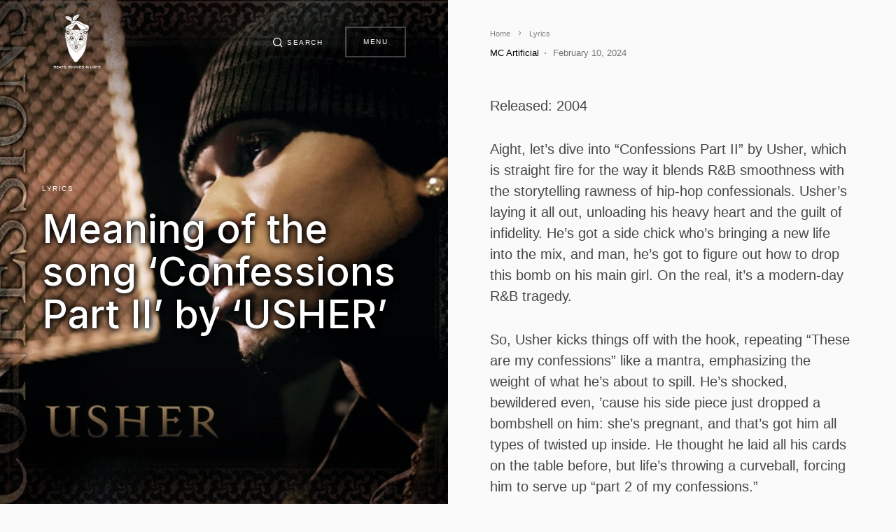

--- FILE ---
content_type: text/html; charset=UTF-8
request_url: https://beats-rhymes-lists.com/lyrics/meaning-of-the-song-confessions-part-ii-by-usher/
body_size: 28497
content:
<!doctype html>
<html lang="en-US">
<head>
	<meta charset="UTF-8" />
	<meta name="viewport" content="width=device-width, initial-scale=1" />
	<link rel="profile" href="https://gmpg.org/xfn/11" />
	<meta name='robots' content='index, follow, max-image-preview:large, max-snippet:-1, max-video-preview:-1' />

	<!-- This site is optimized with the Yoast SEO plugin v21.6 - https://yoast.com/wordpress/plugins/seo/ -->
	<title>Meaning of the song &#039;Confessions Part II&#039; by &#039;USHER&#039; - Beats, Rhymes and Lists</title><link rel="preload" as="font" href="https://beats-rhymes-lists.com/wp-content/fonts/inter/UcCO3FwrK3iLTeHuS_nVMrMxCp50SjIw2boKoduKmMEVuI6fAZ9hjp-Ek-_0ew.woff" crossorigin><link rel="preload" as="font" href="https://beats-rhymes-lists.com/wp-content/themes/uppercase/assets/static/icon-fonts/icons.ttf" crossorigin><style id="wpr-usedcss">img.emoji{display:inline!important;border:none!important;box-shadow:none!important;height:1em!important;width:1em!important;margin:0 .07em!important;vertical-align:-.1em!important;background:0 0!important;padding:0!important}body{--wp--preset--color--black:#000000;--wp--preset--color--cyan-bluish-gray:#abb8c3;--wp--preset--color--white:#ffffff;--wp--preset--color--pale-pink:#f78da7;--wp--preset--color--vivid-red:#cf2e2e;--wp--preset--color--luminous-vivid-orange:#ff6900;--wp--preset--color--luminous-vivid-amber:#fcb900;--wp--preset--color--light-green-cyan:#7bdcb5;--wp--preset--color--vivid-green-cyan:#00d084;--wp--preset--color--pale-cyan-blue:#8ed1fc;--wp--preset--color--vivid-cyan-blue:#0693e3;--wp--preset--color--vivid-purple:#9b51e0;--wp--preset--color--blue:#59BACC;--wp--preset--color--green:#58AD69;--wp--preset--color--orange:#FFBC49;--wp--preset--color--red:#e32c26;--wp--preset--color--gray-100:#f8f9fb;--wp--preset--color--gray-200:#e9ecef;--wp--preset--color--secondary:#818181;--wp--preset--gradient--vivid-cyan-blue-to-vivid-purple:linear-gradient(135deg,rgba(6, 147, 227, 1) 0%,rgb(155, 81, 224) 100%);--wp--preset--gradient--light-green-cyan-to-vivid-green-cyan:linear-gradient(135deg,rgb(122, 220, 180) 0%,rgb(0, 208, 130) 100%);--wp--preset--gradient--luminous-vivid-amber-to-luminous-vivid-orange:linear-gradient(135deg,rgba(252, 185, 0, 1) 0%,rgba(255, 105, 0, 1) 100%);--wp--preset--gradient--luminous-vivid-orange-to-vivid-red:linear-gradient(135deg,rgba(255, 105, 0, 1) 0%,rgb(207, 46, 46) 100%);--wp--preset--gradient--very-light-gray-to-cyan-bluish-gray:linear-gradient(135deg,rgb(238, 238, 238) 0%,rgb(169, 184, 195) 100%);--wp--preset--gradient--cool-to-warm-spectrum:linear-gradient(135deg,rgb(74, 234, 220) 0%,rgb(151, 120, 209) 20%,rgb(207, 42, 186) 40%,rgb(238, 44, 130) 60%,rgb(251, 105, 98) 80%,rgb(254, 248, 76) 100%);--wp--preset--gradient--blush-light-purple:linear-gradient(135deg,rgb(255, 206, 236) 0%,rgb(152, 150, 240) 100%);--wp--preset--gradient--blush-bordeaux:linear-gradient(135deg,rgb(254, 205, 165) 0%,rgb(254, 45, 45) 50%,rgb(107, 0, 62) 100%);--wp--preset--gradient--luminous-dusk:linear-gradient(135deg,rgb(255, 203, 112) 0%,rgb(199, 81, 192) 50%,rgb(65, 88, 208) 100%);--wp--preset--gradient--pale-ocean:linear-gradient(135deg,rgb(255, 245, 203) 0%,rgb(182, 227, 212) 50%,rgb(51, 167, 181) 100%);--wp--preset--gradient--electric-grass:linear-gradient(135deg,rgb(202, 248, 128) 0%,rgb(113, 206, 126) 100%);--wp--preset--gradient--midnight:linear-gradient(135deg,rgb(2, 3, 129) 0%,rgb(40, 116, 252) 100%);--wp--preset--font-size--small:12px;--wp--preset--font-size--medium:20px;--wp--preset--font-size--large:24px;--wp--preset--font-size--x-large:42px;--wp--preset--font-size--regular:16px;--wp--preset--font-size--huge:30px;--wp--preset--spacing--20:0.44rem;--wp--preset--spacing--30:0.67rem;--wp--preset--spacing--40:1rem;--wp--preset--spacing--50:1.5rem;--wp--preset--spacing--60:2.25rem;--wp--preset--spacing--70:3.38rem;--wp--preset--spacing--80:5.06rem;--wp--preset--shadow--natural:6px 6px 9px rgba(0, 0, 0, .2);--wp--preset--shadow--deep:12px 12px 50px rgba(0, 0, 0, .4);--wp--preset--shadow--sharp:6px 6px 0px rgba(0, 0, 0, .2);--wp--preset--shadow--outlined:6px 6px 0px -3px rgba(255, 255, 255, 1),6px 6px rgba(0, 0, 0, 1);--wp--preset--shadow--crisp:6px 6px 0px rgba(0, 0, 0, 1)}:where(.is-layout-flex){gap:.5em}:where(.is-layout-grid){gap:.5em}:where(.wp-block-post-template.is-layout-flex){gap:1.25em}:where(.wp-block-post-template.is-layout-grid){gap:1.25em}:where(.wp-block-columns.is-layout-flex){gap:2em}:where(.wp-block-columns.is-layout-grid){gap:2em}:root{--cs-font-base-family:-apple-system,BlinkMacSystemFont,"Segoe UI",Roboto,Oxygen-Sans,Ubuntu,Cantarell,"Helvetica Neue",sans-serif;--cs-font-base-size:1.165rem;--cs-font-base-weight:400;--cs-font-base-style:normal;--cs-font-base-letter-spacing:normal;--cs-font-base-line-height:1.5;--cs-font-primary-family:-apple-system,BlinkMacSystemFont,"Segoe UI",Roboto,Oxygen-Sans,Ubuntu,Cantarell,"Helvetica Neue",sans-serif;--cs-font-primary-size:0.625rem;--cs-font-primary-weight:400;--cs-font-primary-style:normal;--cs-font-primary-letter-spacing:0.15em;--cs-font-primary-text-transform:uppercase;--cs-font-secondary-family:-apple-system,BlinkMacSystemFont,"Segoe UI",Roboto,Oxygen-Sans,Ubuntu,Cantarell,"Helvetica Neue",sans-serif;--cs-font-secondary-size:0.6875rem;--cs-font-secondary-weight:500;--cs-font-secondary-style:normal;--cs-font-secondary-letter-spacing:normal;--cs-font-secondary-text-transform:none;--cs-font-category-family:-apple-system,BlinkMacSystemFont,"Segoe UI",Roboto,Oxygen-Sans,Ubuntu,Cantarell,"Helvetica Neue",sans-serif;--cs-font-category-size:0.625rem;--cs-font-category-weight:500;--cs-font-category-style:normal;--cs-font-category-letter-spacing:0.15em;--cs-font-category-text-transform:uppercase;--cs-font-mixed-tile-category-family:var(--cs-font-category-family);--cs-font-mixed-tile-category-size:var(--cs-font-category-size);--cs-font-mixed-tile-category-weight:var(--cs-font-category-weight);--cs-font-mixed-tile-category-style:var(--cs-font-category-style);--cs-font-mixed-tile-category-letter-spacing:var(--cs-font-category-letter-spacing);--cs-font-mixed-tile-category-text-transform:var(--cs-font-category-text-transform);--cs-font-post-meta-family:-apple-system,BlinkMacSystemFont,"Segoe UI",Roboto,Oxygen-Sans,Ubuntu,Cantarell,"Helvetica Neue",sans-serif;--cs-font-post-meta-size:0.8125rem;--cs-font-post-meta-weight:400;--cs-font-post-meta-style:normal;--cs-font-post-meta-letter-spacing:normal;--cs-font-post-meta-text-transform:none;--cs-font-mixed-tile-post-meta-family:var(--cs-font-post-meta-family);--cs-font-mixed-tile-post-meta-size:var(--cs-font-post-meta-size);--cs-font-mixed-tile-post-meta-weight:var(--cs-font-post-meta-weight);--cs-font-mixed-tile-post-meta-style:var(--cs-font-post-meta-style);--cs-font-mixed-tile-post-meta-letter-spacing:var(--cs-font-post-meta-letter-spacing);--cs-font-mixed-tile-post-meta-text-transform:var(--cs-font-post-meta-text-transform);--cs-font-input-family:Inter;--cs-font-input-size:0.75rem;--cs-font-input-weight:400;--cs-font-input-style:normal;--cs-font-input-letter-spacing:normal;--cs-font-input-text-transform:none;--cs-font-post-subtitle-family:-apple-system,BlinkMacSystemFont,"Segoe UI",Roboto,Oxygen-Sans,Ubuntu,Cantarell,"Helvetica Neue",sans-serif;--cs-font-post-subtitle-weight:400;--cs-font-post-subtitle-size:1.25rem;--cs-font-post-subtitle-letter-spacing:normal;--cs-font-post-content-family:-apple-system,BlinkMacSystemFont,"Segoe UI",Roboto,Oxygen-Sans,Ubuntu,Cantarell,"Helvetica Neue",sans-serif;--cs-font-post-content-size:1.265rem;--cs-font-post-content-letter-spacing:normal;--cs-font-entry-summary-family:-apple-system,BlinkMacSystemFont,"Segoe UI",Roboto,Oxygen-Sans,Ubuntu,Cantarell,"Helvetica Neue",sans-serif;--cs-font-entry-summary-wegiht:400;--cs-font-entry-summary-size:1rem;--cs-font-entry-summary-letter-spacing:normal;--cs-font-entry-excerpt-family:-apple-system,BlinkMacSystemFont,"Segoe UI",Roboto,Oxygen-Sans,Ubuntu,Cantarell,"Helvetica Neue",sans-serif;--cs-font-entry-excerpt-weight:400;--cs-font-entry-excerpt-size:0.9375rem;--cs-font-entry-excerpt-letter-spacing:normal;--cs-font-mixed-tile-entry-excerpt-family:var(--cs-font-entry-excerpt-family);--cs-font-mixed-tile-entry-excerpt-size:1rem;--cs-font-mixed-tile-entry-excerpt-letter-spacing:var(--cs-font-entry-excerpt-letter-spacing);--cs-font-main-logo-family:Inter;--cs-font-main-logo-size:1.5rem;--cs-font-main-logo-weight:500;--cs-font-main-logo-style:normal;--cs-font-main-logo-letter-spacing:normal;--cs-font-main-logo-text-transform:uppercase;--cs-font-headings-family:Inter;--cs-font-headings-weight:500;--cs-font-headings-style:normal;--cs-font-headings-line-height:1.25;--cs-font-headings-letter-spacing:normal;--cs-font-headings-text-transform:none;--cs-font-section-headings-family:Inter;--cs-font-section-headings-size:1rem;--cs-font-section-headings-weight:500;--cs-font-section-headings-style:normal;--cs-font-section-headings-letter-spacing:normal;--cs-font-section-headings-text-transform:none;--cs-font-mixed-tile-headings-family:var(--cs-font-headings-family);--cs-font-mixed-tile-headings-weight:var(--cs-font-headings-weight);--cs-font-mixed-tile-headings-style:normal;--cs-font-mixed-tile-headings-line-height:var(--cs-font-headings-line-height);--cs-font-mixed-tile-headings-letter-spacing:var(--cs-font-headings-letter-spacing);--cs-font-mixed-tile-headings-text-transform:var(--cs-font-headings-text-transform);--cs-font-menu-family:Inter;--cs-font-menu-size:2.5rem;--cs-font-menu-weight:400;--cs-font-menu-style:normal;--cs-font-menu-letter-spacing:normal;--cs-font-menu-text-transform:none;--cs-font-submenu-family:Inter;--cs-font-submenu-size:1.5rem;--cs-font-submenu-weight:400;--cs-font-submenu-style:normal;--cs-font-submenu-letter-spacing:normal;--cs-font-submenu-text-transform:none;--cs-font-submenu-small-family:Inter;--cs-font-submenu-small-size:1rem;--cs-font-submenu-small-weight:400;--cs-font-submenu-small-style:normal;--cs-font-submenu-small-letter-spacing:normal;--cs-font-submenu-small-text-transform:none;--cs-font-extra-menu-family:Inter;--cs-font-extra-menu-size:1.5rem;--cs-font-secondarymenu-size:var(--cs-font-extra-menu-size);--cs-font-extra-menu-weight:400;--cs-font-extra-menu-style:normal;--cs-font-extra-menu-letter-spacing:normal;--cs-font-extra-menu-text-transform:none}@media (min-width:720px){.cs-entry__header .cs-entry__title{font-size:2.5rem}}.wp-block-embed__wrapper iframe{width:100%}@media only screen and (max-width:359px){#primary,.cs-content-area{padding-left:10px!important;padding-right:10px!important}.cs-entry__post-wrap{margin-left:0!important;margin-right:0!important}}@media (min-width:1020px){.styled-table{font-size:1.3rem!important}.streams-desktop{display:block!important}.streams-mobile{display:none!important}}@media (max-width:1019.99px){.styled-table{font-size:1rem!important}.streams-mobile{display:block!important}.streams-desktop{display:none!important}}.streams-mobile{display:none}.styled-table{border-collapse:collapse;margin:25px 0;font-family:sans-serif;overflow-wrap:break-word!important;box-shadow:0 0 20px rgba(0,0,0,.15)}.cs-menu .cs-show-wrapper>*,.cs-search .cs-show-wrapper>*{opacity:.9!important}.wp-block-embed__wrapper{margin-left:-20px;margin-right:-20px}.header-wrapper{margin-left:40px;font-size:1.215rem;font-weight:600;position:relative}.entry-content p{font-weight:500}.header-text{text-rendering:optimizeLegibility;-webkit-font-smoothing:antialiased;cursor:auto;box-sizing:border-box;padding:0;border:0;font:inherit;vertical-align:baseline;align-self:center;margin:10px 0;line-height:65px}.vote-msg{display:inline-block;text-rendering:optimizeLegibility;-webkit-font-smoothing:antialiased;cursor:auto;box-sizing:border-box;margin:0;padding:0;border:0;font:inherit;vertical-align:baseline;color:#fff;text-align:center;padding:10px;width:100%;background-color:#58ad69;position:absolute;left:-50px;margin-right:-50px;top:85px;width:250px;z-index:99999}.header-count{display:inline-block;text-rendering:optimizeLegibility;-webkit-font-smoothing:antialiased;cursor:auto;box-sizing:border-box;margin:0;padding:0;border:0;font:inherit;vertical-align:baseline;color:#fff;text-align:center;margin-right:10px;line-height:65px;width:65px;background-color:#2271b1}.cs-entry__header,.cs-page-header-inner{top:-40px}h1.cs-entry__title{text-shadow:1px 1px 10px #000,1px 1px 10px #000}.btn{box-sizing:border-box;margin:0;overflow:visible;-webkit-appearance:button;font-family:var(--cs-font-primary-family),sans-serif;font-size:.8em;font-style:var(--cs-font-primary-style);letter-spacing:var(--cs-font-primary-letter-spacing);text-transform:var(--cs-font-primary-text-transform);display:inline-flex;align-items:center;justify-content:center;text-decoration:none;border:none;line-height:.8em;transition:.25s;box-shadow:none;padding:.75rem 1.5rem;border-radius:var(--cs-button-border-radius);background-color:var(--cs-color-button);color:var(--cs-color-button-contrast);cursor:pointer;margin-bottom:32px;margin-top:0;width:100%;color:#fff!important;font-weight:800!important;text-decoration:none!important;text-align:center}.up.current span{background-image:url(https://beats-rhymes-lists.com/wp-content/themes/uppercase/assets/voteUpActive.png)!important;-webkit-text-size-adjust:100%;--ck-color-image-caption-background:#f7f7f7;--ck-color-image-caption-text:#333;--ck-color-mention-background:rgba(153, 0, 48, .1);--ck-color-mention-text:#990030;--ck-color-table-caption-background:#f7f7f7;--ck-color-table-caption-text:#333;--ck-highlight-marker-blue:#72ccfd;--ck-highlight-marker-green:#62f962;--ck-highlight-marker-pink:#fc7899;--ck-highlight-marker-yellow:#fdfd77;--ck-highlight-pen-green:#128a00;--ck-highlight-pen-red:#e71313;--ck-image-style-spacing:1.5em;--ck-inline-image-style-spacing:calc(var(--ck-image-style-spacing) / 2);--ck-todo-list-checkmark-size:1rem;list-style:none;font-family:inherit;text-transform:none;font-size:.625rem;font-weight:400;line-height:1.25rem;color:#112d6d;aspect-ratio:auto 44/44;box-sizing:border-box;border-radius:.1875rem;cursor:pointer;user-select:none;background-color:#112d6d;border:.0625rem solid #112d6d;fill:#fff}.down.current span{background-image:url(https://beats-rhymes-lists.com/wp-content/themes/uppercase/assets/voteDownActive.png)!important;-webkit-text-size-adjust:100%;--ck-color-image-caption-background:#f7f7f7;--ck-color-image-caption-text:#333;--ck-color-mention-background:rgba(153, 0, 48, .1);--ck-color-mention-text:#990030;--ck-color-table-caption-background:#f7f7f7;--ck-color-table-caption-text:#333;--ck-highlight-marker-blue:#72ccfd;--ck-highlight-marker-green:#62f962;--ck-highlight-marker-pink:#fc7899;--ck-highlight-marker-yellow:#fdfd77;--ck-highlight-pen-green:#128a00;--ck-highlight-pen-red:#e71313;--ck-image-style-spacing:1.5em;--ck-inline-image-style-spacing:calc(var(--ck-image-style-spacing) / 2);--ck-todo-list-checkmark-size:1rem;list-style:none;font-family:inherit;text-transform:none;font-size:.625rem;font-weight:400;line-height:1.25rem;color:#b00;aspect-ratio:auto 44/44;box-sizing:border-box;width:2.75rem;height:2.75rem;padding:.625rem;border-radius:.1875rem;cursor:pointer;user-select:none;background-color:#fc0202;border:.0625rem solid #fc0202;fill:#fff}.up span{background-image:url(https://beats-rhymes-lists.com/wp-content/themes/uppercase/assets/voteUp.png);width:44px;height:44px;background-size:26px 26px;background-position:center;background-repeat:no-repeat}.down span{background-image:url(https://beats-rhymes-lists.com/wp-content/themes/uppercase/assets/voteDown.png);width:44px;height:44px;background-size:26px 26px;background-position:center;background-repeat:no-repeat}.vote-wrapper{--cs-color-button-hover:transparent;line-height:1.15;-webkit-text-size-adjust:100%;--ck-color-image-caption-background:#f7f7f7;--ck-color-image-caption-text:#333;--ck-color-mention-background:rgba(153, 0, 48, .1);--ck-color-mention-text:#990030;--ck-color-table-caption-background:#f7f7f7;--ck-color-table-caption-text:#333;--ck-highlight-marker-blue:#72ccfd;--ck-highlight-marker-green:#62f962;--ck-highlight-marker-pink:#fc7899;--ck-highlight-marker-yellow:#fdfd77;--ck-highlight-pen-green:#128a00;--ck-highlight-pen-red:#e71313;--ck-image-style-spacing:1.5em;--ck-inline-image-style-spacing:calc(var(--ck-image-style-spacing) / 2);--ck-todo-list-checkmark-size:1rem;font-family:Roboto,Arial,Helvetica,sans-serif;color:#000;font-weight:300;list-style:none;font-size:.6875rem;display:block;position:absolute;margin-bottom:-155px;top:-15px;left:-50px}.ready{-webkit-text-size-adjust:100%;--ck-color-image-caption-background:#f7f7f7;--ck-color-image-caption-text:#333;--ck-color-mention-background:rgba(153, 0, 48, .1);--ck-color-mention-text:#990030;--ck-color-table-caption-background:#f7f7f7;--ck-color-table-caption-text:#333;--ck-highlight-marker-blue:#72ccfd;--ck-highlight-marker-green:#62f962;--ck-highlight-marker-pink:#fc7899;--ck-highlight-marker-yellow:#fdfd77;--ck-highlight-pen-green:#128a00;--ck-highlight-pen-red:#e71313;--ck-image-style-spacing:1.5em;--ck-inline-image-style-spacing:calc(var(--ck-image-style-spacing) / 2);--ck-todo-list-checkmark-size:1rem;list-style:none;font-family:inherit;margin:0;overflow:visible;text-transform:none;cursor:pointer;background-color:transparent;border-width:0;padding:0;-webkit-appearance:button;display:flex;flex-direction:column;align-items:center;position:relative;font-size:.625rem;font-weight:400;line-height:1.25rem;color:#112d6d}.vote{-webkit-text-size-adjust:100%;--ck-color-image-caption-background:#f7f7f7;--ck-color-image-caption-text:#333;--ck-color-mention-background:rgba(153, 0, 48, .1);--ck-color-mention-text:#990030;--ck-color-table-caption-background:#f7f7f7;--ck-color-table-caption-text:#333;--ck-highlight-marker-blue:#72ccfd;--ck-highlight-marker-green:#62f962;--ck-highlight-marker-pink:#fc7899;--ck-highlight-marker-yellow:#fdfd77;--ck-highlight-pen-green:#128a00;--ck-highlight-pen-red:#e71313;--ck-image-style-spacing:1.5em;--ck-inline-image-style-spacing:calc(var(--ck-image-style-spacing) / 2);--ck-todo-list-checkmark-size:1rem;list-style:none;font-family:inherit;margin:0;overflow:visible;text-transform:none;cursor:pointer;background-color:transparent;border-width:0;padding:0;-webkit-appearance:button;display:flex;flex-direction:column;align-items:center;position:relative;font-size:.625rem;font-weight:400;line-height:1.25rem;color:#112d6d}.current{-webkit-text-size-adjust:100%;--ck-color-image-caption-background:#f7f7f7;--ck-color-image-caption-text:#333;--ck-color-mention-background:rgba(153, 0, 48, .1);--ck-color-mention-text:#990030;--ck-color-table-caption-background:#f7f7f7;--ck-color-table-caption-text:#333;--ck-highlight-marker-blue:#72ccfd;--ck-highlight-marker-green:#62f962;--ck-highlight-marker-pink:#fc7899;--ck-highlight-marker-yellow:#fdfd77;--ck-highlight-pen-green:#128a00;--ck-highlight-pen-red:#e71313;--ck-image-style-spacing:1.5em;--ck-inline-image-style-spacing:calc(var(--ck-image-style-spacing) / 2);--ck-todo-list-checkmark-size:1rem;list-style:none;font-family:inherit;margin:0;overflow:visible;text-transform:none;cursor:pointer;background-color:transparent;border-width:0;padding:0;-webkit-appearance:button;display:flex;flex-direction:column;align-items:center;position:relative;font-size:.625rem;font-weight:400;line-height:1.25rem;color:#112d6d}:root,[data-scheme=default],[site-data-scheme=default]{--cs-color-component-background:rgba(255, 255, 255, .8)}:root,[data-scheme=default]{--cs-color-secondary:#818181;--cs-color-button:#141414;--cs-color-button-contrast:#ffffff;--cs-color-button-hover:#333335;--cs-color-button-hover-contrast:#ffffff}[data-scheme=default] .cs-posts-area .cs-entry__outer:not([data-scheme=inverse]) .cs-entry__title a{--cs-color-base:#000000}[data-scheme=default] .cs-posts-area .cs-entry__outer:not([data-scheme=inverse]) .cs-entry__title a:hover{--cs-color-secondary:#818181}[data-scheme=default] .cs-content-area .cs-entry__outer:not([data-scheme=inverse]),[data-scheme=default] .cs-page-header-area:not([data-scheme=inverse]){--cs-color-category:#000000;--cs-color-category-hover:#818181;--cs-color-post-meta:#737378;--cs-color-post-meta-link:#000000;--cs-color-post-meta-link-hover:#818181}[site-data-scheme=dark]{--cs-color-site-background:#1c1c1c}[data-scheme=dark],[data-scheme=inverse],[site-data-scheme=dark]{--cs-color-component-background:rgba(0, 0, 0, .5)}[data-scheme=dark]{--cs-color-button:#141414;--cs-color-button-contrast:#ffffff;--cs-color-button-hover:#333335;--cs-color-button-hover-contrast:#ffffff}[data-scheme=dark] .cs-posts-area .cs-entry__outer:not([data-scheme=inverse]) .cs-entry__title a{--cs-color-base:#ffffff}[data-scheme=dark] .cs-posts-area .cs-entry__outer:not([data-scheme=inverse]) .cs-entry__title a:hover{--cs-color-secondary:#a4a4a5}[data-scheme=dark] .cs-content-area .cs-entry__outer:not([data-scheme=inverse]),[data-scheme=dark] .cs-page-header-area:not([data-scheme=inverse]){--cs-color-category:#ffffff;--cs-color-category-hover:#a4a4a5;--cs-color-post-meta:#d2d2d2;--cs-color-post-meta-link:#ffffff;--cs-color-post-meta-link-hover:#a4a4a5}:root{--cs-image-border-radius:0px;--cs-button-border-radius:0px;--cs-input-border-radius:0px}@font-face{font-family:Inter;font-style:normal;font-weight:500;font-display:swap;src:url(https://beats-rhymes-lists.com/wp-content/fonts/inter/UcCO3FwrK3iLTeHuS_nVMrMxCp50SjIw2boKoduKmMEVuI6fAZ9hjp-Ek-_0ew.woff) format('woff');unicode-range:U+0000-00FF,U+0131,U+0152-0153,U+02BB-02BC,U+02C6,U+02DA,U+02DC,U+0304,U+0308,U+0329,U+2000-206F,U+20AC,U+2122,U+2191,U+2193,U+2212,U+2215,U+FEFF,U+FFFD}[data-scheme=dark],[data-scheme=inverse]{--cs-color-button-contrast:#ffffff;--cs-color-button-hover:#333335;--cs-color-button-hover-contrast:#ffffff;--cs-color-button-seconary:transparent;--cs-color-button-secondary-contrast:#ffffff;--cs-color-button-secondary-border:rgba(255, 255, 255, .25);--cs-color-button-secondary-hover:#ffffff;--cs-color-button-secondary-hover-contrast:#000000;--cs-color-button-secondary-border-hover:rgba(255, 255, 255, .25);--cs-color-button-light:#333335;--cs-color-category:#ffffff;--cs-color-base:#ffffff;--cs-color-base-contrast:#000000;--cs-color-page-header-area:#494949;--cs-color-component-background:rgba(0, 0, 0, .5);--cs-color-overlay-background:0,0,0;--cs-color-overlay-background-gradient:rgba(0, 0, 0, .5);--cs-color-post-meta-link:#ffffff;--cs-palette-color-black:#FFFFFF;--cs-palette-color-white:#000000}dl,h1,h2,h4,h5,h6,ol,p,ul{margin-top:0;margin-bottom:1rem}address{margin-bottom:1rem}body,caption{text-align:left}label{margin-bottom:.5rem}.cs-overlay-link a,article,figcaption,figure,header,main,nav{display:block}address{line-height:inherit}progress,sub,sup{vertical-align:baseline}img{max-width:100%}.cs-entry__overlay,.cs-overlay-background,.cs-search__nav-form,sub,sup{position:relative}[class*=" cs-icon-"],[class^=cs-icon-],body,html{-moz-osx-font-smoothing:grayscale;-webkit-font-smoothing:antialiased}.cs-menu .cs-menu__nav-main .cs-menu__nav-inner>li,.cs-page-header-area{align-self:flex-start}body{counter-reset:number-post}:root{--cs-common-border-radius:0;--cs-primary-border-radius:0;--cs-secondary-border-radius:50%;--cs-image-border-radius:0;--cs-input-border-radius:0;--cs-button-border-radius:0;--cs-header-height:120px;--cs-entry-content-width:640px}:root,[site-data-scheme=default]{--cs-color-site-background:#fafafa}[data-scheme=dark] .cs-header.cs-header-primary,[site-data-scheme=dark]{--cs-color-site-background:#1c1c1c}:root,[data-scheme=default]{--cs-color-contrast-50:#f8f9fa;--cs-color-contrast-100:#f8f9fa;--cs-color-contrast-200:#e9ecef;--cs-color-contrast-300:#dee2e6;--cs-color-contrast-400:#ced4da;--cs-color-contrast-500:#adb5bd;--cs-color-contrast-600:#6c757d;--cs-color-contrast-700:#495057;--cs-color-contrast-800:#343a40;--cs-color-contrast-900:#212529;--cs-color-button:#141414;--cs-color-button-contrast:#ffffff;--cs-color-button-hover:#333335;--cs-color-button-hover-contrast:#ffffff;--cs-color-button-seconary:transparent;--cs-color-button-secondary-contrast:#000000;--cs-color-button-secondary-border:rgba(0, 0, 0, .25);--cs-color-button-secondary-hover:#000000;--cs-color-button-secondary-hover-contrast:#ffffff;--cs-color-button-secondary-border-hover:rgba(0, 0, 0, .25);--cs-color-button-light:#f8f9fa;--cs-color-button-light-contrast:#000000;--cs-color-category:#000000;--cs-color-category-hover:#818181;--cs-color-base:rgba(0, 0, 0, .72);--cs-color-base-contrast:#ffffff;--cs-color-secondary:#818181;--cs-color-page-header-area:#e9ecef;--cs-color-component-background:rgba(255, 255, 255, .8);--cs-color-overlay-background:187,187,188;--cs-color-overlay-background-gradient:rgba(255, 255, 255, .8);--cs-color-post-meta:#737378;--cs-color-post-meta-link:#000000;--cs-color-post-meta-link-hover:#818181;--cs-palette-color-blue:#59BACC;--cs-palette-color-green:#58AD69;--cs-palette-color-orange:#FFBC49;--cs-palette-color-red:#e32c26;--cs-palette-color-black:#000000;--cs-palette-color-white:#FFFFFF;--cs-palette-color-secondary:#818181;--cs-palette-color-gray-50:#f8f9fa;--cs-palette-color-gray-100:#f8f9fa;--cs-palette-color-gray-200:#e9ecef}[data-scheme=inverse]{--cs-color-contrast-50:rgba(255, 255, 255, .1);--cs-color-contrast-100:rgba(255, 255, 255, .1);--cs-color-contrast-200:rgba(255, 255, 255, .2);--cs-color-contrast-300:rgba(255, 255, 255, .3);--cs-color-contrast-400:rgba(255, 255, 255, .4);--cs-color-contrast-500:rgba(255, 255, 255, .5);--cs-color-contrast-600:rgba(255, 255, 255, .6);--cs-color-contrast-700:rgba(255, 255, 255, .7);--cs-color-contrast-800:rgba(255, 255, 255, .8);--cs-color-contrast-900:rgba(255, 255, 255, .9);--cs-color-button:#000000;--cs-color-button-light-contrast:rgba(255, 255, 255, .85);--cs-color-category-hover:rgba(255, 255, 255, .6);--cs-color-secondary:rgba(255, 255, 255, .6);--cs-color-post-meta:rgba(255, 255, 255, .8);--cs-color-post-meta-link-hover:rgba(255, 255, 255, .6);--cs-palette-color-secondary:rgba(255, 255, 255, .85);--cs-palette-color-gray-50:rgba(255, 255, 255, .1);--cs-palette-color-gray-100:rgba(255, 255, 255, .1);--cs-palette-color-gray-200:rgba(255, 255, 255, .2)}[data-scheme=dark]{--cs-color-contrast-50:#000000;--cs-color-contrast-100:#333333;--cs-color-contrast-200:#49494b;--cs-color-contrast-300:#606062;--cs-color-contrast-400:#777778;--cs-color-contrast-500:#8e8e8f;--cs-color-contrast-600:#a4a4a5;--cs-color-contrast-700:#a4a4a5;--cs-color-contrast-800:#d2d2d2;--cs-color-contrast-900:#e9e9e0;--cs-color-button:#141414;--cs-color-button-light-contrast:#ffffff;--cs-color-category-hover:#a4a4a5;--cs-color-secondary:#a4a4a5;--cs-color-post-meta:#d2d2d2;--cs-color-post-meta-link-hover:#a4a4a5;--cs-palette-color-secondary:#858585;--cs-palette-color-gray-50:#000000;--cs-palette-color-gray-100:#333335;--cs-palette-color-gray-200:#49494b}[data-scheme]{color:var(--cs-color-base)}@font-face{font-family:cs-icons;src:url("https://beats-rhymes-lists.com/wp-content/themes/uppercase/assets/static/icon-fonts/icons.ttf") format("truetype"),url("https://beats-rhymes-lists.com/wp-content/themes/uppercase/assets/static/icon-fonts/icons.woff") format("woff"),url("https://beats-rhymes-lists.com/wp-content/themes/uppercase/assets/static/icon-fonts/icons.svg#icons") format("svg");font-weight:400;font-style:normal;font-display:swap}[class*=" cs-icon-"],[class^=cs-icon-]{font-family:cs-icons!important;speak:none;font-style:normal;font-weight:400;font-variant:normal;text-transform:none;line-height:1}.cs-icon-search:before{content:""}.cs-icon-x:before{content:""}*,::after,::before{box-sizing:border-box}html{font-family:sans-serif;line-height:1.15;-webkit-text-size-adjust:100%;-webkit-tap-highlight-color:transparent}body{margin:0;font-family:-apple-system,BlinkMacSystemFont,"Segoe UI",Roboto,"Helvetica Neue",Arial,"Noto Sans",sans-serif,"Apple Color Emoji","Segoe UI Emoji","Segoe UI Symbol","Noto Color Emoji";font-size:1rem;font-weight:400;line-height:1.5;color:#000;background-color:#fff}.cs-breadcrumbs a:hover,.entry-content figcaption>a:focus,.entry-content figcaption>a:hover,.entry-content p>a:focus,.entry-content p>a:hover,.entry-content>a:focus,.entry-content>a:hover,.entry-content>ol li>a:focus,.entry-content>ol li>a:hover,.entry-content>p>em>a:focus,.entry-content>p>em>a:hover,.entry-content>ul li>a:focus,.entry-content>ul li>a:hover,a,a:hover{color:var(--cs-color-base);text-decoration:none}a{background-color:transparent}[tabindex="-1"]:focus:not(:focus-visible){outline:0!important}hr{box-sizing:content-box;height:0;overflow:visible}textarea{overflow:auto}.cs-menu__inner,.cs-page-header-item,.cs-search{overflow-y:hidden;scrollbar-width:none;scrollbar-color:var(--cs-color-contrast-500)}address{font-style:normal}.cs-main-content .entry-content>:last-child,ol ol,ol ul,ul ol,ul ul{margin-bottom:0}dt{font-weight:700}figure{margin:0 0 1rem}small{font-size:80%}sub,sup{font-size:75%;line-height:0}img,svg{vertical-align:middle}sub{bottom:-.25em}sup{top:-.5em}a{transition:color .25s}a:not([href]),a:not([href]):hover{color:inherit;text-decoration:none}code{font-family:SFMono-Regular,Menlo,Monaco,Consolas,"Liberation Mono","Courier New",monospace;font-size:1em}img{border-style:none;height:auto}svg{overflow:hidden}caption{padding-top:.75rem;padding-bottom:.75rem;color:#6c757d;caption-side:bottom}label{display:inline-block}button{border-radius:0}button:focus{outline:-webkit-focus-ring-color auto 5px}button,input,select,textarea{margin:0;font-family:inherit;font-size:inherit;line-height:inherit}button,input{overflow:visible}button,select{text-transform:none}select{word-wrap:normal}[type=button],[type=reset],[type=submit],button{-webkit-appearance:button}[type=button]:not(:disabled),[type=reset]:not(:disabled),[type=submit]:not(:disabled),button:not(:disabled){cursor:pointer}[type=button]::-moz-focus-inner,[type=reset]::-moz-focus-inner,[type=submit]::-moz-focus-inner,button::-moz-focus-inner{padding:0;border-style:none}input[type=checkbox],input[type=radio]{box-sizing:border-box;padding:0}input[type=time]{-webkit-appearance:listbox}textarea{resize:vertical;height:150px;resize:vertical}[type=number]::-webkit-inner-spin-button,[type=number]::-webkit-outer-spin-button{height:auto}[type=search]{outline-offset:-2px;-webkit-appearance:none}[type=search]::-webkit-search-decoration{-webkit-appearance:none}::-webkit-file-upload-button{font:inherit;-webkit-appearance:button}output{display:inline-block}template{display:none}[hidden]{display:none!important}html{font-size:16px;font-family:var(--cs-font-base-family)}body{font-family:var(--cs-font-base-family),sans-serif;font-size:var(--cs-font-base-size);font-weight:var(--cs-font-base-weight);font-style:var(--cs-font-base-style);line-height:var(--cs-font-base-line-height);letter-spacing:var(--cs-font-base-letter-spacing)}.mark,.small,caption,cite,figcaption,mark,small,time{font-style:var(--cs-font-secondary-style)}.h2,h1,h2,h4,h5,h6{line-height:var(--cs-font-headings-line-height);font-family:var(--cs-font-headings-family),sans-serif}.h2,h1,h2,h4,h5,h6{margin-bottom:1rem;word-wrap:break-word;font-weight:var(--cs-font-headings-weight);text-transform:var(--cs-font-headings-text-transform);letter-spacing:var(--cs-font-headings-letter-spacing)}h1{font-size:3rem}.h2,h2{font-size:1.65rem}h4{font-size:1.5rem}h5{font-size:1.25rem}h6{font-size:1rem}.mark,.small,caption,cite,figcaption,mark,small,time{font-family:var(--cs-font-secondary-family),sans-serif;font-size:var(--cs-font-secondary-size);font-weight:var(--cs-font-secondary-weight);letter-spacing:var(--cs-font-secondary-letter-spacing);text-transform:var(--cs-font-secondary-text-transform)}hr{border:0;border-top:1px solid var(--cs-color-contrast-200)}.mark,mark{padding:.2em;background-color:#fcf8e3}.cs-section-heading{font-family:var(--cs-font-section-headings-family),sans-serif;font-size:var(--cs-font-section-headings-size);font-weight:var(--cs-font-section-headings-weight);font-style:var(--cs-font-section-headings-style);letter-spacing:var(--cs-font-section-headings-letter-spacing);text-transform:var(--cs-font-section-headings-text-transform);margin-bottom:0}.cs-main-content .entry-content>*{margin-top:32px;margin-bottom:32px}.cs-main-content .entry-content>:first-child{margin-top:0}.cs-main-content .entry-content>:last-child:after{content:"";clear:both;display:table}.cs-main-content .entry-content>.h2:not(:first-child),.cs-main-content .entry-content>h1:not(:first-child),.cs-main-content .entry-content>h2:not(:first-child),.cs-main-content .entry-content>h4:not(:first-child),.cs-main-content .entry-content>h5:not(:first-child),.cs-main-content .entry-content>h6:not(:first-child){margin-top:64px}.cs-main-content .entry-content .entry-content{margin:inherit;max-width:inherit;padding:inherit}.entry-content{line-height:var(--cs-font-base-line-height)}.entry-content figcaption>a,.entry-content p>a,.entry-content>a,.entry-content>ol li>a,.entry-content>p>em>a,.entry-content>ul li>a{color:var(--cs-color-base);text-decoration:underline}.entry-content code{background-color:var(--cs-color-contrast-50)}.entry-content embed,.entry-content iframe,.entry-content object,.entry-content video{max-width:100%;overflow:hidden}.cs-header .cs-entry__post-meta:not(:first-child),.cs-search__posts-wrapper .cs-entry__content:not(:first-child){margin-top:0}button:hover,input[type=button]:hover,input[type=reset]:hover,input[type=submit]:hover{background-color:var(--cs-color-button-hover);color:var(--cs-color-button-hover-contrast)}.wp-block-embed figcaption,.wp-block-image figcaption{color:var(--cs-color-secondary);text-align:center}@media (min-width:600px){.cs-main-content .entry-content>*{margin-top:32px;margin-bottom:32px}.cs-main-content .entry-content .entry-content{margin:inherit;max-width:inherit;padding:inherit}}.cs-menu .cs-menu__nav .cs-menu__nav-inner>.menu-item>a{font-family:var(--cs-font-menu-family),sans-serif;font-size:var(--cs-font-menu-size);font-weight:var(--cs-font-menu-weight);font-style:var(--cs-font-menu-style);letter-spacing:var(--cs-font-menu-letter-spacing);text-transform:var(--cs-font-menu-text-transform)}.cs-header.cs-header-secondary,.cs-header.cs-header-secondary .cs-col-left{max-width:var(--cs-entry-content-width)}button:focus,button:hover,input[type=button]:focus,input[type=button]:hover,input[type=reset]:focus,input[type=reset]:hover,input[type=submit]:focus,input[type=submit]:hover{outline:0}.cs-search .cs-section-heading{margin-bottom:2rem}.cs-header__menu-toggle,button,input[type=button],input[type=reset],input[type=submit]{font-family:var(--cs-font-primary-family),sans-serif;font-size:var(--cs-font-primary-size);font-weight:var(--cs-font-primary-weight);font-style:var(--cs-font-primary-style);letter-spacing:var(--cs-font-primary-letter-spacing);text-transform:var(--cs-font-primary-text-transform)}.cs-overlay-background{display:flex;flex-direction:column}.cs-overlay-background.cs-overlay-transparent:after,.cs-overlay-background.cs-overlay-transparent:before{opacity:0!important}.cs-overlay-link{display:flex;position:absolute;left:0;top:0;right:0;bottom:0;width:100%;height:100%;z-index:1}.cs-overlay-ratio{position:relative;display:flex;flex-direction:column}.cs-overlay-ratio:not(.cs-ratio-original) .cs-overlay-background{position:absolute;left:0;top:0;right:0;bottom:0;width:100%;height:100%;overflow:hidden}.cs-overlay-ratio:not(.cs-ratio-original) .cs-overlay-background img{width:100%;height:100%;-o-object-fit:cover;object-fit:cover}.cs-overlay-ratio:not(.cs-ratio-original):before{content:"";display:table;box-sizing:border-box;width:0}.cs-ratio-landscape:before{padding-bottom:75%}.cs-ratio-square:before{padding-bottom:100%}.cs-entry__inner.cs-entry__overlay .cs-overlay-background:after,.cs-entry__inner.cs-entry__overlay .cs-overlay-background:before{opacity:0}button,input[type=button],input[type=reset],input[type=submit]{display:inline-flex;align-items:center;justify-content:center;text-decoration:none;border:none;border-radius:var(--cs-button-border-radius);line-height:1rem;transition:.25s;box-shadow:none;cursor:pointer;padding:.75rem 1.5rem;border-radius:var(--cs-button-border-radius);background-color:var(--cs-color-button);color:var(--cs-color-button-contrast)}input[type=color],input[type=email],input[type=number],input[type=password],input[type=range],input[type=search],input[type=tel],input[type=text],input[type=time],input[type=url],select,textarea{display:block;width:100%;line-height:var(--cs-font-input-line-height);color:var(--cs-color-base);background-color:var(--cs-color-site-background);border:1px solid var(--cs-color-contrast-200);box-shadow:none;min-height:40px;padding:.3125rem .75rem;border-radius:var(--cs-input-border-radius);font-family:var(--cs-font-input-family),sans-serif;font-size:var(--cs-font-input-size);font-weight:var(--cs-font-input-weight);font-style:var(--cs-font-input-style);letter-spacing:var(--cs-font-input-letter-spacing);text-transform:var(--cs-font-input-text-transform)}label{font-family:var(--cs-font-secondary-family),sans-serif;font-size:var(--cs-font-secondary-size);font-weight:var(--cs-font-secondary-weight);font-style:var(--cs-font-secondary-style);letter-spacing:var(--cs-font-secondary-letter-spacing);text-transform:var(--cs-font-secondary-text-transform)}input[type=color]:focus,input[type=email]:focus,input[type=number]:focus,input[type=password]:focus,input[type=range]:focus,input[type=search]:focus,input[type=tel]:focus,input[type=text]:focus,input[type=time]:focus,input[type=url]:focus,select:focus,textarea:focus{outline:0;box-shadow:none}input[type=color]:focus::-moz-placeholder,input[type=email]:focus::-moz-placeholder,input[type=number]:focus::-moz-placeholder,input[type=password]:focus::-moz-placeholder,input[type=range]:focus::-moz-placeholder,input[type=search]:focus::-moz-placeholder,input[type=tel]:focus::-moz-placeholder,input[type=text]:focus::-moz-placeholder,input[type=time]:focus::-moz-placeholder,input[type=url]:focus::-moz-placeholder,select:focus::-moz-placeholder,textarea:focus::-moz-placeholder{opacity:.5}input[type=color]:focus:-ms-input-placeholder,input[type=email]:focus:-ms-input-placeholder,input[type=number]:focus:-ms-input-placeholder,input[type=password]:focus:-ms-input-placeholder,input[type=range]:focus:-ms-input-placeholder,input[type=search]:focus:-ms-input-placeholder,input[type=tel]:focus:-ms-input-placeholder,input[type=text]:focus:-ms-input-placeholder,input[type=time]:focus:-ms-input-placeholder,input[type=url]:focus:-ms-input-placeholder,select:focus:-ms-input-placeholder,textarea:focus:-ms-input-placeholder{opacity:.5}input[type=color]:focus::placeholder,input[type=email]:focus::placeholder,input[type=number]:focus::placeholder,input[type=password]:focus::placeholder,input[type=range]:focus::placeholder,input[type=search]:focus::placeholder,input[type=tel]:focus::placeholder,input[type=text]:focus::placeholder,input[type=time]:focus::placeholder,input[type=url]:focus::placeholder,select:focus::placeholder,textarea:focus::placeholder{opacity:.5}input[type=color]::-moz-placeholder,input[type=email]::-moz-placeholder,input[type=number]::-moz-placeholder,input[type=password]::-moz-placeholder,input[type=range]::-moz-placeholder,input[type=search]::-moz-placeholder,input[type=tel]::-moz-placeholder,input[type=text]::-moz-placeholder,input[type=time]::-moz-placeholder,input[type=url]::-moz-placeholder,select::-moz-placeholder,textarea::-moz-placeholder{color:var(--cs-color-base);-moz-transition:.25s;transition:.25s}input[type=color]:-ms-input-placeholder,input[type=email]:-ms-input-placeholder,input[type=number]:-ms-input-placeholder,input[type=password]:-ms-input-placeholder,input[type=range]:-ms-input-placeholder,input[type=search]:-ms-input-placeholder,input[type=tel]:-ms-input-placeholder,input[type=text]:-ms-input-placeholder,input[type=time]:-ms-input-placeholder,input[type=url]:-ms-input-placeholder,select:-ms-input-placeholder,textarea:-ms-input-placeholder{color:var(--cs-color-base);-ms-transition:.25s;transition:.25s}input[type=color]::placeholder,input[type=email]::placeholder,input[type=number]::placeholder,input[type=password]::placeholder,input[type=range]::placeholder,input[type=search]::placeholder,input[type=tel]::placeholder,input[type=text]::placeholder,input[type=time]::placeholder,input[type=url]::placeholder,select::placeholder,textarea::placeholder{color:var(--cs-color-base);transition:.25s}input[type=search]::-webkit-search-cancel-button,input[type=search]::-webkit-search-decoration,input[type=search]::-webkit-search-results-button,input[type=search]::-webkit-search-results-decoration{display:none}select:not([size]):not([multiple]){height:calc(var(--cs-font-input-line-height) + .625rem + 2px);-webkit-appearance:none;-moz-appearance:none;appearance:none;background-image:url("data:image/svg+xml,%3Csvg xmlns='http://www.w3.org/2000/svg' width='12' height='12' viewBox='0 0 12 12'%3E%3Cg fill='currentColor'%3E%3Cpath d='M10.293,3.293,6,7.586,1.707,3.293A1,1,0,0,0,.293,4.707l5,5a1,1,0,0,0,1.414,0l5-5a1,1,0,1,0-1.414-1.414Z' fill='currentColor'%3E%3C/path%3E%3C/g%3E%3C/svg%3E");background-size:.6em;background-repeat:no-repeat;background-position:calc(100% - .75rem) center}[data-scheme=dark] select:not([size]):not([multiple]),[data-scheme=inverse] select:not([size]):not([multiple]){background-image:url("data:image/svg+xml,%3Csvg xmlns='http://www.w3.org/2000/svg' width='12' height='12' viewBox='0 0 12 12'%3E%3Cg fill='%23fff'%3E%3Cpath d='M10.293,3.293,6,7.586,1.707,3.293A1,1,0,0,0,.293,4.707l5,5a1,1,0,0,0,1.414,0l5-5a1,1,0,1,0-1.414-1.414Z' fill='%23fff'%3E%3C/path%3E%3C/g%3E%3C/svg%3E")}select::-ms-expand{display:none}.cs-menu .cs-menu__nav ul{margin:0;padding:0;list-style:none}.cs-header__inner{display:flex;min-height:var(--cs-header-height)}body{background:var(--cs-color-site-background);overflow-x:hidden}@media (min-width:1020px){.cs-header.cs-header-primary{position:fixed;width:50%;top:0;left:0;padding:0 60px}}.cs-header{width:100%;z-index:11}.cs-header.cs-header-primary{transition:opacity .25s}.cs-header.cs-header-secondary{margin:auto}.cs-header.cs-header-secondary .cs-header__inner{flex-direction:column}.cs-header.cs-header-secondary .cs-header__inner .cs-col-left{order:2;flex:auto}.cs-header.cs-header-secondary .cs-header__inner .cs-col-right{padding-top:10px;padding-bottom:10px}.cs-header__inner{position:relative;justify-content:space-between;align-items:stretch;transition:.25s}.cs-header__inner-desktop{display:flex}.cs-header__col{display:flex;align-items:center;flex:1;transition:.25s}.cs-header__col>:not(:first-child){margin-left:1rem}.cs-header__col.cs-col-right{justify-content:flex-end}.cs-header__col.cs-col-right:not(:only-child){padding-left:10px}.cs-header__col.cs-col-left:not(:only-child){padding-right:10px}.cs-header__col.cs-col-left .cs-header__col-inner{width:100%}.cs-header__col-inner{display:flex;flex-direction:column}.cs-header__col-inner .cs-breadcrumbs{display:flex;align-items:center}@media screen and (min-width:1366px){.cs-header__col-inner{flex-direction:row;justify-content:space-between}.cs-header__col-inner>:not(:first-child){margin-left:1rem}}.cs-header__menu-toggle{display:inline-flex;align-items:center;justify-content:center;text-decoration:none;border:none;border-radius:var(--cs-button-border-radius);line-height:1rem;transition:.25s;box-shadow:none;cursor:pointer;padding:.75rem 1.5rem;border-radius:auto;background-color:var(--cs-color-button-seconary);color:var(--cs-color-button-secondary-contrast);border:2px solid var(--cs-color-button-secondary-border)}.cs-header__menu-toggle:focus,.cs-header__menu-toggle:hover{outline:0}.cs-header__menu-toggle:hover{background-color:var(--cs-color-button-secondary-hover);color:var(--cs-color-button-secondary-hover-contrast);border:2px solid var(--cs-color-button-secondary-border-hover)}.cs-header__logo{display:block;color:var(--cs-color-base);font-family:var(--cs-font-main-logo-family),sans-serif;font-size:var(--cs-font-main-logo-size);font-weight:var(--cs-font-main-logo-weight);font-style:var(--cs-font-main-logo-style);letter-spacing:var(--cs-font-main-logo-letter-spacing);text-transform:var(--cs-font-main-logo-text-transform)}.cs-header__search-toggle:hover,.cs-search__nav-form button:hover i{color:var(--cs-color-secondary)}.cs-header__search-toggle{font-family:var(--cs-font-primary-family),sans-serif;font-size:var(--cs-font-primary-size);font-weight:var(--cs-font-primary-weight);letter-spacing:var(--cs-font-primary-letter-spacing);text-transform:var(--cs-font-primary-text-transform);font-style:var(--cs-font-primary-style)}.cs-header__logo.cs-logo-default,[data-scheme=dark] .cs-header__logo.cs-logo-dark,[data-scheme=inverse] .cs-header__logo.cs-logo-dark{display:none}[data-scheme=dark] .cs-header__logo.cs-logo-default,[data-scheme=inverse] .cs-header__logo.cs-logo-default{display:block}.cs-header__logo img{display:block;max-width:100%;width:auto;max-height:calc(var(--cs-header-height) - 20px)}.cs-header__search-label{display:none}.cs-header__search-toggle{display:flex;align-items:center;justify-content:center;cursor:pointer;transition:.25s}.cs-menu,.cs-search{top:0;z-index:10;font-family:inter,sans-serif;right:0;bottom:0;left:0}.cs-header__search-toggle .cs-icon{margin-right:.25rem;font-size:1rem}.cs-search{display:none;position:absolute;width:100%;padding:140px 20px 40px}.cs-search::-webkit-scrollbar{width:5px}.cs-search::-webkit-scrollbar-thumb{background-color:var(--cs-color-contrast-500)}.cs-search__nav-form button{position:absolute;top:0;width:40px;height:100%;display:flex;align-items:center;justify-content:flex-end;padding:0;color:var(--cs-color-base);background-color:transparent;cursor:pointer;border:none;outline:0}.cs-search__nav-form button i{font-size:1.5rem;transition:.25s}.cs-search__nav-form .cs-search__group{position:relative;padding:0 50px 0 0}.cs-search__nav-form .cs-search__group:before{content:"";position:absolute;bottom:0;left:0;height:1px;width:0;background-color:var(--cs-color-base);transition:.3s linear}.cs-search__nav-form .cs-search__input{width:100%;height:50px;padding:20px 0;font-size:1.5rem;line-height:1;border:none;background:0 0;color:var(--cs-color-base);outline:0;-webkit-appearance:none;-moz-appearance:none;appearance:none;transition:.25s}.cs-search__nav-form .cs-search__close{right:0}.cs-search__posts{padding-top:5rem}.cs-search__posts-wrapper{display:grid;grid-template-columns:repeat(auto-fit,minmax(200px,1fr));grid-gap:40px}.cs-menu .cs-menu__nav .cs-menu__nav-inner>.menu-item,.cs-search__posts-wrapper .cs-entry__outer{display:flex}.cs-search__posts-wrapper .cs-entry__thumbnail{flex:none;align-self:flex-start;width:70px;margin-right:1rem;overflow:hidden}.cs-search__posts-wrapper .cs-entry__thumbnail img{border-radius:0}.cs-search__posts-wrapper .cs-entry__content{display:flex;flex-direction:column;justify-content:center}.cs-search__posts-wrapper .cs-entry__title{font-size:1rem}.cs-search__posts-wrapper .cs-entry__title:not(:first-child){margin-top:.25rem}.cs-search__posts-wrapper .cs-entry__title a:hover{color:var(--cs-color-base);text-decoration:underline}.cs-menu .cs-show-wrapper>*,.cs-search .cs-show-wrapper>*{opacity:0;transition:.3s linear}.cs-menu{display:none;position:absolute;width:100%;padding:140px 0 40px}.cs-menu__inner{display:flex;flex-direction:column;height:100%;padding:0 20px}.cs-menu__inner::-webkit-scrollbar{width:5px}.cs-menu__inner::-webkit-scrollbar-thumb{background-color:var(--cs-color-contrast-500)}.cs-menu .cs-menu__nav a{display:inline-flex;align-items:flex-start;transition:.25s}.cs-menu .cs-menu__nav .cs-menu__nav-inner>.menu-item>a{line-height:1;font-size:1.5rem;padding:8px 0}.cs-menu .cs-menu__nav .cs-menu__nav-inner>.menu-item>a>span{display:flex;align-items:flex-start;line-height:1}.cs-menu .cs-menu__nav .cs-menu__nav-inner .menu-item{padding-top:0;cursor:pointer}.cs-menu .cs-menu__nav-horizontal .cs-menu__nav-inner>.menu-item>a:after{display:none}.cs-menu .cs-menu__nav-horizontal .cs-menu__nav-inner>.menu-item>a{font-family:var(--cs-font-extra-menu-family),sans-serif;font-size:var(--cs-font-extra-menu-size);font-weight:var(--cs-font-extra-menu-weight);font-style:var(--cs-font-extra-menu-style);letter-spacing:var(--cs-font-extra-menu-letter-spacing);text-transform:var(--cs-font-extra-menu-text-transform)}.cs-menu .cs-menu__nav-main .cs-menu__nav-inner{display:inline-flex;flex-direction:column}.cs-menu .cs-menu__nav-main .cs-menu__nav-inner>li:not(:first-child){margin-top:.25rem}.cs-menu .cs-menu__nav-horizontal:not(:first-child){margin-top:auto;padding-top:40px}.cs-menu .cs-menu__nav-horizontal .cs-menu__nav-inner{display:flex;flex-wrap:wrap}.cs-menu .cs-menu__nav-horizontal .cs-menu__nav-inner>.menu-item>a{font-size:1rem;padding-right:0}.cs-menu .cs-menu__nav-horizontal .menu-item:not(:last-child){margin-right:1.5rem}.cs-entry__post-related,.cs-entry__wrap:not(:first-child),.entry-content:not(:first-child){margin-top:3rem}.cs-page-header-background__inner.cs-active-prev-next{opacity:1}.entry-content{font-family:var(--cs-font-post-content-family),sans-serif;font-size:var(--cs-font-post-content-size);letter-spacing:var(--cs-font-post-content-letter-spacing)}.entry-content:after,.entry-content:before{content:"";display:table;clear:both}@media (min-width:1020px){.cs-header.cs-header-secondary{max-width:100%}.cs-menu,.cs-search{position:fixed;width:50%}.cs-menu .cs-menu__nav .cs-menu__nav-inner>.menu-item>a{font-size:var(--cs-font-menu-size)}.cs-menu .cs-menu__nav-horizontal .cs-menu__nav-inner>.menu-item>a{font-size:var(--cs-font-secondarymenu-size)}.single .cs-entry__container{grid-template-columns:minmax(0,var(--cs-entry-content-width));justify-content:center}}.single .cs-entry__container{display:grid;grid-template-columns:minmax(0,var(--cs-entry-content-width));justify-content:center}.cs-site-primary>.cs-site-content{z-index:2}.cs-main-content{position:relative;display:grid;max-width:100%;grid-template-columns:minmax(0,1fr)}.cs-site-content{position:relative;z-index:1}.cs-page-header-area{position:relative;display:flex;height:100vh}.cs-page-header-item{position:relative;flex:1;display:flex;flex-direction:column;height:100%;padding-left:20px;padding-right:20px;padding-bottom:20px}.cs-page-header-inner,.cs-page-header-overlay{padding-bottom:50px;position:relative;flex-direction:column;display:flex}.cs-page-header-item::-webkit-scrollbar{width:5px}.cs-page-header-item::-webkit-scrollbar-thumb{background-color:var(--cs-color-contrast-500)}.cs-page-header-inner{margin-top:auto;padding-top:40px;opacity:1;transition:.5s;z-index:2}.cs-page-header-overlay{background-color:var(--cs-color-page-header-area);width:100%}.cs-page-header-background{position:absolute;top:0;right:0;bottom:0;left:0;width:100%;height:100%}.cs-page-header-background:after,.cs-page-header-background:before{content:"";position:absolute;top:0;right:0;bottom:0;left:0;width:100%;height:100%;z-index:1}.cs-page-header-background.cs-overlay-gradient-top:after{background:linear-gradient(180deg,var(--cs-color-overlay-background-gradient),transparent 33%)}.cs-page-header-background.cs-overlay-gradient-bottom:before{background:linear-gradient(180deg,transparent 67%,var(--cs-color-overlay-background-gradient) 90%)}.cs-page-header-background img{display:block;width:100%;height:100%;-o-object-fit:cover;object-fit:cover;-o-object-position:center;object-position:center}.cs-page-header-background__inner{position:absolute;top:0;right:0;bottom:0;left:0;width:100%;height:100%;opacity:0;transition:.4s;overflow-x:hidden}.cs-page-header-background__inner img{transition:.4s}.cs-page-header-background__inner.cs-active-prev-next img{filter:blur(30px)}.cs-page-header-background__inner.cs-page-header-background__inner-current img{filter:blur(0)}.cs-content-area{position:relative;padding:0 20px 40px}.cs-content-item{width:var(--cs-entry-content-width);max-width:100%;margin-top:1rem;margin-right:auto;margin-left:auto}.cs-component,.cs-component input{background-color:var(--cs-color-component-background)}.cs-entry__title{font-family:var(--cs-font-headings-family),sans-serif;font-weight:var(--cs-font-headings-weight);text-transform:var(--cs-font-headings-text-transform);letter-spacing:var(--cs-font-headings-letter-spacing);line-height:var(--cs-font-headings-line-height)}.cs-entry__inner:not(:first-child),.cs-section-heading+.cs-posts-area{margin-top:1.5rem}.cs-entry__author,.cs-entry__author-inner:not(:first-child){border-top:1px solid var(--cs-color-contrast-200)}.cs-entry__header{position:relative;height:100%}.cs-entry__header .cs-entry__title{line-height:1.1;font-size:2.5rem}.cs-entry__header .cs-entry__title:not(:first-child){margin-top:1.25rem}.cs-entry__header-inner{height:100%;z-index:1}.cs-entry__header-info{position:relative;display:flex;flex-direction:column;justify-content:flex-end;max-width:100%;height:100%;width:100%;margin:0 auto}.cs-entry__content,.cs-entry__header-info .cs-entry__header-info-inner{position:relative}.cs-entry__header-info .cs-entry__header-description{position:relative;width:100%;opacity:0;visibility:hidden;transition:.25s}.cs-entry__post-meta>:not(:last-child):before{transform:translateY(-50%);width:2px;height:2px;background-color:var(--cs-color-post-meta);content:"";top:50%}.cs-entry__header-info .cs-entry__header-description.cs-active-prev-next{opacity:1;visibility:visible;transition:.6s}.cs-entry__thumbnail a{display:block;width:100%;height:100%}.cs-entry__thumbnail img{width:100%;border-radius:var(--cs-image-border-radius)}.cs-entry__title{margin-bottom:0;word-break:break-word;font-size:1.25rem}.cs-entry__title:not(:first-child){margin-top:1rem}.cs-entry__title:first-child{margin-top:0}.cs-entry__title a{text-decoration:none;color:var(--cs-color-base);transition:.25s}.cs-entry__title a:hover{color:var(--cs-color-secondary)}.cs-entry__post-meta:not(:first-child){margin-top:1rem}.cs-entry.sticky .cs-entry__title a:before{font-family:cs-icons;margin-right:.25rem;content:""}.cs-entry__post-meta{display:flex;align-items:center;flex-wrap:wrap;font-family:var(--cs-font-post-meta-family),sans-serif;font-size:var(--cs-font-post-meta-size);font-weight:var(--cs-font-post-meta-weight);font-style:var(--cs-font-post-meta-style);letter-spacing:var(--cs-font-post-meta-letter-spacing);text-transform:var(--cs-font-post-meta-text-transform);color:var(--cs-color-post-meta);transition:.25s}.cs-entry__post-meta a{color:var(--cs-color-post-meta-link);font-size:inherit;transition:.25s}.cs-entry__post-meta a:hover{color:var(--cs-color-post-meta-link-hover)}.cs-entry__post-meta>*{display:flex}.cs-entry__post-meta>:not(:last-child){position:relative;margin-right:10px;padding-right:10px}.cs-entry__post-meta>:not(:last-child):before{position:absolute;right:0;border-radius:50%}.cs-search__inner{position:relative}.cs-entry__post-meta .cs-meta-author{display:flex;align-items:center;flex-wrap:wrap}.cs-entry__post-meta .cs-meta-author>:not(:last-child){margin-right:8px}.cs-entry__post-meta .cs-meta-author .cs-author{font-weight:500}.cs-entry__post-meta .cs-meta-author-inner{display:flex;align-items:center}.cs-entry__post-meta .cs-meta-author-inner>:not(:last-child){margin-right:5px}.cs-entry__post-meta .cs-meta-category{font-family:var(--cs-font-category-family),sans-serif;font-size:var(--cs-font-category-size);font-weight:var(--cs-font-category-weight);font-style:var(--cs-font-category-style);letter-spacing:var(--cs-font-category-letter-spacing);text-transform:var(--cs-font-category-text-transform)}.cs-entry__post-meta .cs-meta-category .post-categories{margin:0;padding:0;list-style:none;display:inline-block}.cs-entry__post-meta .cs-meta-category .post-categories li{display:inline-block;position:relative;line-height:1}.cs-entry__post-meta .cs-meta-category .post-categories li:not(:last-child){padding-right:4px}.cs-entry__post-meta .cs-meta-category .post-categories li:not(:last-child):after{content:",";position:absolute;bottom:0;right:0}.cs-entry__post-meta .cs-meta-category .post-categories a{color:var(--cs-color-category)}.cs-entry__post-meta .cs-meta-category .post-categories a:hover{color:var(--cs-color-category-hover)}.cs-author{display:flex;flex-wrap:wrap;align-items:center}.cs-entry__author-position{color:var(--cs-color-secondary)}.cs-entry__post-related .cs-section-heading{margin-bottom:2rem}.cs-entry__post-related .cs-entry__post-wrap{display:flex;flex-wrap:wrap;margin-right:-20px;margin-left:-20px}.cs-entry__post-related .cs-entry{position:relative;width:100%;padding-right:20px;padding-left:20px;flex:0 0 100%;max-width:100%}.cs-entry__post-related .cs-entry:not(:first-child){margin-top:2rem}.cs-entry__author{border-bottom:1px solid var(--cs-color-contrast-200)}.cs-entry__author:last-child{border-bottom:0}.cs-entry__author:not(:first-child){margin-top:3rem}.cs-entry__author-inner{display:flex;align-items:center;flex-direction:column;padding:2rem 0}.cs-entry__author-photo img{display:block;height:100%;border-radius:var(--cs-secondary-border-radius)}.cs-entry__author-photo{flex:0 0 100px;width:100px;height:100px;border:2px solid transparent;overflow:hidden;transition:.25s}.cs-entry__author-photo img{max-width:100%;width:auto;-o-object-fit:cover;object-fit:cover;-o-object-position:center;object-position:center}.cs-entry__author-info{text-align:center}.cs-entry__author-info:not(:first-child){margin-top:20px}.cs-entry__author-position{display:block;font-family:var(--cs-font-primary-family),sans-serif;font-size:var(--cs-font-primary-size);font-weight:var(--cs-font-primary-weight);font-style:var(--cs-font-primary-style);letter-spacing:var(--cs-font-primary-letter-spacing);text-transform:var(--cs-font-primary-text-transform)}.cs-entry__author-name-wrapper{display:flex;align-items:center;flex-direction:column;margin-top:.5rem}.cs-entry__author-name{margin-bottom:0}.cs-entry__author-name a{transition:.25s}.cs-entry__author-name a:hover{color:var(--cs-color-secondary);text-decoration:none}.cs-entry__author-description{margin-top:.5rem;font-family:var(--cs-font-entry-excerpt-family),sans-serif;font-weight:var(--cs-font-entry-excerpt-weight);font-size:var(--cs-font-entry-excerpt-size);letter-spacing:var(--cs-font-entry-excerpt-letter-spacing)}.cs-breadcrumbs{font-family:var(--cs-font-secondary-family),sans-serif;font-size:var(--cs-font-secondary-size);font-weight:var(--cs-font-secondary-weight);font-style:var(--cs-font-secondary-style);letter-spacing:var(--cs-font-secondary-letter-spacing);text-transform:var(--cs-font-secondary-text-transform)}.cs-breadcrumbs a{color:var(--cs-color-secondary)}.cs-breadcrumbs{color:var(--cs-color-secondary);z-index:2;padding:10px 0}.cs-breadcrumbs .cs-separator{margin:0 5px}.cs-breadcrumbs .cs-separator:before{content:"";font-family:cs-icons}@media (min-width:720px){.cs-header.cs-header-secondary .cs-header__inner{flex-direction:row}.cs-header.cs-header-secondary .cs-header__inner .cs-col-left{order:0}.cs-header.cs-header-secondary .cs-header__inner .cs-col-right{padding-top:0;padding-bottom:0}.cs-header__col>:not(:first-child){margin-left:2rem}.cs-header__col-inner{min-height:60px}.cs-header__search-label{display:inline-block}.cs-search__posts{display:block}.cs-search{padding:160px 60px 60px}.cs-search__nav-form .cs-search__input{height:100px}.cs-menu{padding:160px 0 60px}.cs-menu__inner{padding:0 60px}.cs-page-header-item{padding-left:60px;padding-right:60px;padding-bottom:60px}.cs-entry__header .cs-entry__title{font-size:3.5rem}.cs-content-area{padding:0 60px 60px}.cs-entry__post-related .cs-entry{flex:0 0 50%;max-width:50%}.cs-entry__post-related .cs-entry:not(:first-child){margin-top:0}.cs-entry__post-related .cs-entry:nth-child(n+3){margin-top:2rem}}@media (min-width:1020px){.cs-main-content{grid-template-columns:repeat(2,minmax(0,1fr))}.cs-page-header-area{position:sticky;top:0}.cs-page-header-item{padding-top:calc(var(--cs-header-height) + 3rem)}.cs-page-header-inner{padding-top:0}.cs-content-item{margin-right:0;margin-left:0}.cs-entry__author-inner,.cs-entry__author-name-wrapper{flex-direction:row}.cs-entry__author-info{text-align:left}.cs-entry__author-info:not(:first-child){margin-left:30px;margin-top:0}}@media (min-width:1200px){.cs-header .cs-logo:not(:first-child){margin-left:40px}}@media screen and (max-width:782px){.cs-page-header-inner,.cs-page-header-item,.cs-page-header-overlay{padding-bottom:5px!important}.cs-page-header-area{position:relative;display:flex;height:60vh!important}.cs-entry__header .cs-entry__title{font-size:2rem!important}.cs-page-header-inner{padding-top:0!important}.cs-header.cs-header-secondary{margin-top:-50px}.cs-content-item{margin-top:0!important}.cs-page-header-inner{padding-bottom:10px!important}.cs-entry__header,.cs-page-header-inner{top:auto!important}}ol,ul{box-sizing:border-box}.wp-block-embed figcaption,.wp-block-image figcaption{margin-bottom:1em;margin-top:.5em}:where(.wp-block-button__link){border-radius:9999px;box-shadow:none;padding:calc(.667em + 2px) calc(1.333em + 2px);text-decoration:none}:where(.wp-block-calendar table:not(.has-background) th){background:#ddd}:where(.wp-block-columns){margin-bottom:1.75em}:where(.wp-block-columns.has-background){padding:1.25em 2.375em}:where(.wp-block-post-comments input[type=submit]){border:none}:where(.wp-block-cover-image:not(.has-text-color)),:where(.wp-block-cover:not(.has-text-color)){color:#fff}:where(.wp-block-cover-image.is-light:not(.has-text-color)),:where(.wp-block-cover.is-light:not(.has-text-color)){color:#000}.wp-block-embed{overflow-wrap:break-word}.wp-block-embed iframe{max-width:100%}.wp-block-embed__wrapper{position:relative}.wp-embed-responsive .wp-has-aspect-ratio .wp-block-embed__wrapper:before{content:"";display:block;padding-top:50%}.wp-embed-responsive .wp-has-aspect-ratio iframe{bottom:0;height:100%;left:0;position:absolute;right:0;top:0;width:100%}.wp-embed-responsive .wp-embed-aspect-16-9 .wp-block-embed__wrapper:before{padding-top:56.25%}:where(.wp-block-file){margin-bottom:1.5em}:where(.wp-block-file__button){border-radius:2em;display:inline-block;padding:.5em 1em}:where(.wp-block-file__button):is(a):active,:where(.wp-block-file__button):is(a):focus,:where(.wp-block-file__button):is(a):hover,:where(.wp-block-file__button):is(a):visited{box-shadow:none;color:#fff;opacity:.85;text-decoration:none}.wp-block-image img{box-sizing:border-box;height:auto;max-width:100%;vertical-align:bottom}.wp-block-image[style*=border-radius] img,.wp-block-image[style*=border-radius]>a{border-radius:inherit}.wp-block-image :where(.has-border-color){border-style:solid}.wp-block-image :where([style*=border-top-color]){border-top-style:solid}.wp-block-image :where([style*=border-right-color]){border-right-style:solid}.wp-block-image :where([style*=border-bottom-color]){border-bottom-style:solid}.wp-block-image :where([style*=border-left-color]){border-left-style:solid}.wp-block-image :where([style*=border-width]){border-style:solid}.wp-block-image :where([style*=border-top-width]){border-top-style:solid}.wp-block-image :where([style*=border-right-width]){border-right-style:solid}.wp-block-image :where([style*=border-bottom-width]){border-bottom-style:solid}.wp-block-image :where([style*=border-left-width]){border-left-style:solid}.wp-block-image figure{margin:0}:where(.wp-block-latest-comments:not([style*=line-height] .wp-block-latest-comments__comment)){line-height:1.1}:where(.wp-block-latest-comments:not([style*=line-height] .wp-block-latest-comments__comment-excerpt p)){line-height:1.8}:where(.wp-block-navigation.has-background .wp-block-navigation-item a:not(.wp-element-button)),:where(.wp-block-navigation.has-background .wp-block-navigation-submenu a:not(.wp-element-button)){padding:.5em 1em}:where(.wp-block-navigation .wp-block-navigation__submenu-container .wp-block-navigation-item a:not(.wp-element-button)),:where(.wp-block-navigation .wp-block-navigation__submenu-container .wp-block-navigation-submenu a:not(.wp-element-button)),:where(.wp-block-navigation .wp-block-navigation__submenu-container .wp-block-navigation-submenu button.wp-block-navigation-item__content),:where(.wp-block-navigation .wp-block-navigation__submenu-container .wp-block-pages-list__item button.wp-block-navigation-item__content){padding:.5em 1em}:where(p.has-text-color:not(.has-link-color)) a{color:inherit}:where(.wp-block-post-excerpt){margin-bottom:var(--wp--style--block-gap);margin-top:var(--wp--style--block-gap)}:where(.wp-block-pullquote){margin:0 0 1em}:where(.wp-block-search__button){border:1px solid #ccc;padding:6px 10px}:where(.wp-block-search__button-inside .wp-block-search__inside-wrapper){border:1px solid #949494;box-sizing:border-box;padding:4px}:where(.wp-block-search__button-inside .wp-block-search__inside-wrapper) .wp-block-search__input{border:none;border-radius:0;padding:0 4px}:where(.wp-block-search__button-inside .wp-block-search__inside-wrapper) .wp-block-search__input:focus{outline:0}:where(.wp-block-search__button-inside .wp-block-search__inside-wrapper) :where(.wp-block-search__button){padding:4px 8px}:where(.wp-block-term-description){margin-bottom:var(--wp--style--block-gap);margin-top:var(--wp--style--block-gap)}:where(pre.wp-block-verse){font-family:inherit}.entry-content{counter-reset:footnotes}:root{--wp--preset--font-size--normal:16px;--wp--preset--font-size--huge:42px}html :where(.has-border-color){border-style:solid}html :where([style*=border-top-color]){border-top-style:solid}html :where([style*=border-right-color]){border-right-style:solid}html :where([style*=border-bottom-color]){border-bottom-style:solid}html :where([style*=border-left-color]){border-left-style:solid}html :where([style*=border-width]){border-style:solid}html :where([style*=border-top-width]){border-top-style:solid}html :where([style*=border-right-width]){border-right-style:solid}html :where([style*=border-bottom-width]){border-bottom-style:solid}html :where([style*=border-left-width]){border-left-style:solid}html :where(img[class*=wp-image-]){height:auto;max-width:100%}:where(figure){margin:0 0 1em}html :where(.is-position-sticky){--wp-admin--admin-bar--position-offset:var(--wp-admin--admin-bar--height,0px)}@media screen and (max-width:600px){html :where(.is-position-sticky){--wp-admin--admin-bar--position-offset:0px}}</style>
	<meta name="description" content="Dive into Usher&#039;s hit &#039;Confessions Part II&#039;, exploring guilt, love, and infidelity in this modern R&amp;B tragedy." />
	<link rel="canonical" href="https://beats-rhymes-lists.com/lyrics/meaning-of-the-song-confessions-part-ii-by-usher/" />
	<meta property="og:locale" content="en_US" />
	<meta property="og:type" content="article" />
	<meta property="og:title" content="Meaning of the song &#039;Confessions Part II&#039; by &#039;USHER&#039; - Beats, Rhymes and Lists" />
	<meta property="og:description" content="Dive into Usher&#039;s hit &#039;Confessions Part II&#039;, exploring guilt, love, and infidelity in this modern R&amp;B tragedy." />
	<meta property="og:url" content="https://beats-rhymes-lists.com/lyrics/meaning-of-the-song-confessions-part-ii-by-usher/" />
	<meta property="og:site_name" content="Beats, Rhymes and Lists" />
	<meta property="article:publisher" content="https://www.facebook.com/beats.rhymes.lists/" />
	<meta property="article:published_time" content="2024-02-09T23:48:00+00:00" />
	<meta property="article:modified_time" content="2024-02-10T04:06:17+00:00" />
	<meta property="og:image" content="https://beats-rhymes-lists.com/wp-content/uploads/2024/02/746392bb012e8dd922a6be1dee577825-1.jpg" />
	<meta property="og:image:width" content="639" />
	<meta property="og:image:height" content="640" />
	<meta property="og:image:type" content="image/jpeg" />
	<meta name="author" content="MC Artificial" />
	<meta name="twitter:card" content="summary_large_image" />
	<meta name="twitter:label1" content="Written by" />
	<meta name="twitter:data1" content="MC Artificial" />
	<meta name="twitter:label2" content="Est. reading time" />
	<meta name="twitter:data2" content="3 minutes" />
	<script type="application/ld+json" class="yoast-schema-graph">{
	    "@context": "https://schema.org",
	    "@graph": [
	        {
	            "@type": "Article",
	            "@id": "https://beats-rhymes-lists.com/lyrics/meaning-of-the-song-confessions-part-ii-by-usher/#article",
	            "isPartOf": {
	                "@id": "https://beats-rhymes-lists.com/lyrics/meaning-of-the-song-confessions-part-ii-by-usher/"
	            },
	            "author": {
	                "name": "MC Artificial",
	                "@id": "https://beats-rhymes-lists.com/#/schema/person/86e935a70d86d67fb49199d2b1b425cd"
	            },
	            "headline": "Meaning of the song &#8216;Confessions Part II&#8217; by &#8216;USHER&#8217;",
	            "datePublished": "2024-02-09T23:48:00+00:00",
	            "dateModified": "2024-02-10T04:06:17+00:00",
	            "mainEntityOfPage": {
	                "@id": "https://beats-rhymes-lists.com/lyrics/meaning-of-the-song-confessions-part-ii-by-usher/"
	            },
	            "wordCount": 559,
	            "publisher": {
	                "@id": "https://beats-rhymes-lists.com/#organization"
	            },
	            "image": {
	                "@id": "https://beats-rhymes-lists.com/lyrics/meaning-of-the-song-confessions-part-ii-by-usher/#primaryimage"
	            },
	            "thumbnailUrl": "https://beats-rhymes-lists.com/wp-content/uploads/2024/02/746392bb012e8dd922a6be1dee577825-1.jpg",
	            "articleSection": [
	                "Lyrics"
	            ],
	            "inLanguage": "en-US"
	        },
	        {
	            "@type": "WebPage",
	            "@id": "https://beats-rhymes-lists.com/lyrics/meaning-of-the-song-confessions-part-ii-by-usher/",
	            "url": "https://beats-rhymes-lists.com/lyrics/meaning-of-the-song-confessions-part-ii-by-usher/",
	            "name": "Meaning of the song 'Confessions Part II' by 'USHER' - Beats, Rhymes and Lists",
	            "isPartOf": {
	                "@id": "https://beats-rhymes-lists.com/#website"
	            },
	            "primaryImageOfPage": {
	                "@id": "https://beats-rhymes-lists.com/lyrics/meaning-of-the-song-confessions-part-ii-by-usher/#primaryimage"
	            },
	            "image": {
	                "@id": "https://beats-rhymes-lists.com/lyrics/meaning-of-the-song-confessions-part-ii-by-usher/#primaryimage"
	            },
	            "thumbnailUrl": "https://beats-rhymes-lists.com/wp-content/uploads/2024/02/746392bb012e8dd922a6be1dee577825-1.jpg",
	            "datePublished": "2024-02-09T23:48:00+00:00",
	            "dateModified": "2024-02-10T04:06:17+00:00",
	            "description": "Dive into Usher's hit 'Confessions Part II', exploring guilt, love, and infidelity in this modern R&B tragedy.",
	            "breadcrumb": {
	                "@id": "https://beats-rhymes-lists.com/lyrics/meaning-of-the-song-confessions-part-ii-by-usher/#breadcrumb"
	            },
	            "inLanguage": "en-US",
	            "potentialAction": [
	                {
	                    "@type": "ReadAction",
	                    "target": [
	                        "https://beats-rhymes-lists.com/lyrics/meaning-of-the-song-confessions-part-ii-by-usher/"
	                    ]
	                }
	            ],
	            "about": {
	                "@id": "https://beats-rhymes-lists.com/#/schema/person/0a3d67919224dad3e653a630f1fb9a11"
	            }
	        },
	        {
	            "@type": "ImageObject",
	            "inLanguage": "en-US",
	            "@id": "https://beats-rhymes-lists.com/lyrics/meaning-of-the-song-confessions-part-ii-by-usher/#primaryimage",
	            "url": "https://beats-rhymes-lists.com/wp-content/uploads/2024/02/746392bb012e8dd922a6be1dee577825-1.jpg",
	            "contentUrl": "https://beats-rhymes-lists.com/wp-content/uploads/2024/02/746392bb012e8dd922a6be1dee577825-1.jpg",
	            "width": 639,
	            "height": 640,
	            "caption": "USHER"
	        },
	        {
	            "@type": "BreadcrumbList",
	            "@id": "https://beats-rhymes-lists.com/lyrics/meaning-of-the-song-confessions-part-ii-by-usher/#breadcrumb",
	            "itemListElement": [
	                {
	                    "@type": "ListItem",
	                    "position": 1,
	                    "name": "Home",
	                    "item": "https://beats-rhymes-lists.com/"
	                },
	                {
	                    "@type": "ListItem",
	                    "position": 2,
	                    "name": "Lyrics",
	                    "item": "https://beats-rhymes-lists.com/lyrics/"
	                },
	                {
	                    "@type": "ListItem",
	                    "position": 3,
	                    "name": "Meaning of the song &#8216;Confessions Part II&#8217; by &#8216;USHER&#8217;"
	                }
	            ]
	        },
	        {
	            "@type": "WebSite",
	            "@id": "https://beats-rhymes-lists.com/#website",
	            "url": "https://beats-rhymes-lists.com/",
	            "name": "Beats, Rhymes and Lists",
	            "description": "We Write Dope Rap Lists",
	            "publisher": {
	                "@id": "https://beats-rhymes-lists.com/#organization"
	            },
	            "alternateName": "BRL",
	            "potentialAction": [
	                {
	                    "@type": "SearchAction",
	                    "target": {
	                        "@type": "EntryPoint",
	                        "urlTemplate": "https://beats-rhymes-lists.com/?s={search_term_string}"
	                    },
	                    "query-input": "required name=search_term_string"
	                }
	            ],
	            "inLanguage": "en-US"
	        },
	        {
	            "@type": "Organization",
	            "@id": "https://beats-rhymes-lists.com/#organization",
	            "name": "Beats, Rhymes and Lists",
	            "url": "https://beats-rhymes-lists.com/",
	            "logo": {
	                "@type": "ImageObject",
	                "inLanguage": "en-US",
	                "@id": "https://beats-rhymes-lists.com/#/schema/logo/image/",
	                "url": "https://beats-rhymes-lists.com/wp-content/uploads/2024/02/Beats-Rhymes-Lists-Logo-600x600-1.jpg",
	                "contentUrl": "https://beats-rhymes-lists.com/wp-content/uploads/2024/02/Beats-Rhymes-Lists-Logo-600x600-1.jpg",
	                "width": 600,
	                "height": 600,
	                "caption": "Beats, Rhymes and Lists"
	            },
	            "image": {
	                "@id": "https://beats-rhymes-lists.com/#/schema/logo/image/"
	            },
	            "sameAs": [
	                "https://www.facebook.com/beats.rhymes.lists/",
	                "https://www.instagram.com/beatsrhymeslists/",
	                "https://youtube.com/@beatsRhymesLists"
	            ]
	        },
	        {
	            "@type": "Person",
	            "@id": "https://beats-rhymes-lists.com/#/schema/person/86e935a70d86d67fb49199d2b1b425cd",
	            "name": "MC Artificial",
	            "image": {
	                "@type": "ImageObject",
	                "inLanguage": "en-US",
	                "@id": "https://beats-rhymes-lists.com/#/schema/person/image/",
	                "url": "https://secure.gravatar.com/avatar/170ecd9dd9ee3ed9735f1019bc260661?s=96&d=mm&r=g",
	                "contentUrl": "https://secure.gravatar.com/avatar/170ecd9dd9ee3ed9735f1019bc260661?s=96&d=mm&r=g",
	                "caption": "MC Artificial"
	            },
	            "description": "MC Artificial delves into the deep history of hip-hop and loves to enlighten people to the intricacies and depths of the industry. Diving into the story telling and meaning behind the lyrics of rap music with research and analysis.",
	            "sameAs": [
	                "https://au.linkedin.com/in/mc-artificial-26b153323"
	            ],
	            "url": "https://beats-rhymes-lists.com/author/artificial/"
	        },
	        {
	            "@id": "https://beats-rhymes-lists.com/#/schema/person/0a3d67919224dad3e653a630f1fb9a11",
	            "@type": "MusicGroup",
	            "name": "USHER",
	            "description": "The music artist known as USHER",
	            "sameAs": [
	                "https://www.instagram.com/usher/",
	                "https://twitter.com/usher",
	                "https://www.facebook.com/usher/",
	                "https://open.spotify.com/artist/23zg3TcAtWQy7J6upgbUnj",
	                "https://en.wikipedia.org/wiki/Usher_(musician)"
	            ],
	            "genre": [
	                "r&b"
	            ],
	            "track": {
	                "@type": "MusicRecording",
	                "name": "Confessions Part II",
	                "audio": {
	                    "url": "https://open.spotify.com/track/7wBThXx7BGZHJJ3aN3OPvv"
	                },
	                "video": {
	                    "url": "https://www.youtube.com/watch?v=5Sy19X0xxrM"
	                }
	            }
	        }
	    ]
	}</script>
	<!-- / Yoast SEO plugin. -->


<link rel='dns-prefetch' href='//scripts.mediavine.com' />
<link rel='dns-prefetch' href='//www.googletagmanager.com' />

<link rel="alternate" type="application/rss+xml" title="Beats, Rhymes and Lists &raquo; Feed" href="https://beats-rhymes-lists.com/feed/" />
<link rel="alternate" type="application/rss+xml" title="Beats, Rhymes and Lists &raquo; Comments Feed" href="https://beats-rhymes-lists.com/comments/feed/" />
<link rel="alternate" type="application/rss+xml" title="Beats, Rhymes and Lists &raquo; Meaning of the song &#8216;Confessions Part II&#8217; by &#8216;USHER&#8217; Comments Feed" href="https://beats-rhymes-lists.com/lyrics/meaning-of-the-song-confessions-part-ii-by-usher/feed/" />
<style></style>
	
<style id='classic-theme-styles-inline-css'></style>
<style id='global-styles-inline-css'></style>
<style id='rocket-lazyload-inline-css'>
.rll-youtube-player{position:relative;padding-bottom:56.23%;height:0;overflow:hidden;max-width:100%;}.rll-youtube-player:focus-within{outline: 2px solid currentColor;outline-offset: 5px;}.rll-youtube-player iframe{position:absolute;top:0;left:0;width:100%;height:100%;z-index:100;background:0 0}.rll-youtube-player img{bottom:0;display:block;left:0;margin:auto;max-width:100%;width:100%;position:absolute;right:0;top:0;border:none;height:auto;-webkit-transition:.4s all;-moz-transition:.4s all;transition:.4s all}.rll-youtube-player img:hover{-webkit-filter:brightness(75%)}.rll-youtube-player .play{height:100%;width:100%;left:0;top:0;position:absolute;background:url(https://beats-rhymes-lists.com/wp-content/plugins/wp-rocket/assets/img/youtube.png) no-repeat center;background-color: transparent !important;cursor:pointer;border:none;}.wp-embed-responsive .wp-has-aspect-ratio .rll-youtube-player{position:absolute;padding-bottom:0;width:100%;height:100%;top:0;bottom:0;left:0;right:0}
</style>
<script async="async" fetchpriority="high" data-noptimize="1" data-cfasync="false" src='https://scripts.mediavine.com/tags/beats-rhymes-and-lists-new-owner.js?ver=6.3.7' id='mv-script-wrapper-js'></script>

<!-- Google Analytics snippet added by Site Kit -->
<script src='https://www.googletagmanager.com/gtag/js?id=G-RJS4BN12M9' id='google_gtagjs-js' async></script>
<script id="google_gtagjs-js-after">
window.dataLayer = window.dataLayer || [];function gtag(){dataLayer.push(arguments);}
gtag('set', 'linker', {"domains":["beats-rhymes-lists.com"]} );
gtag("js", new Date());
gtag("set", "developer_id.dZTNiMT", true);
gtag("config", "G-RJS4BN12M9");
</script>

<!-- End Google Analytics snippet added by Site Kit -->
<script id="jquery-dependency-error-js-after">window.addEventListener('DOMContentLoaded', function() {
console.error( "Payment gateway with handle 'wc-stripe-blocks-integration' has been deactivated in Cart and Checkout blocks because its dependency 'jquery' is not registered. Read the docs about registering assets for payment methods: https://github.com/woocommerce/woocommerce-blocks/blob/060f63c04f0f34f645200b5d4da9212125c49177/docs/third-party-developers/extensibility/checkout-payment-methods/payment-method-integration.md#registering-assets" );
});</script>
<link rel="https://api.w.org/" href="https://beats-rhymes-lists.com/wp-json/" /><link rel="alternate" type="application/json" href="https://beats-rhymes-lists.com/wp-json/wp/v2/posts/32828" /><link rel="EditURI" type="application/rsd+xml" title="RSD" href="https://beats-rhymes-lists.com/xmlrpc.php?rsd" />
<meta name="generator" content="WordPress 6.3.7" />
<link rel='shortlink' href='https://beats-rhymes-lists.com/?p=32828' />
<link rel="alternate" type="application/json+oembed" href="https://beats-rhymes-lists.com/wp-json/oembed/1.0/embed?url=https%3A%2F%2Fbeats-rhymes-lists.com%2Flyrics%2Fmeaning-of-the-song-confessions-part-ii-by-usher%2F" />
<link rel="alternate" type="text/xml+oembed" href="https://beats-rhymes-lists.com/wp-json/oembed/1.0/embed?url=https%3A%2F%2Fbeats-rhymes-lists.com%2Flyrics%2Fmeaning-of-the-song-confessions-part-ii-by-usher%2F&#038;format=xml" />
<meta name="generator" content="Site Kit by Google 1.114.0" /><meta name="pinterest-rich-pin" content="false" /><!-- Google site verification - Google Listings & Ads -->
<meta name="google-site-verification" content="PHlX_61Awh8YnxvkI5ifTWoaSWnHQN4Nor4vt3UjmHI" />
<style id='csco-theme-typography'></style>
<link rel="icon" href="https://beats-rhymes-lists.com/wp-content/uploads/2023/03/cropped-Beats-Rhymes-Lists-Logo-06-80x80.png" sizes="32x32" />
<link rel="icon" href="https://beats-rhymes-lists.com/wp-content/uploads/2023/03/cropped-Beats-Rhymes-Lists-Logo-06.png" sizes="192x192" />
<link rel="apple-touch-icon" href="https://beats-rhymes-lists.com/wp-content/uploads/2023/03/cropped-Beats-Rhymes-Lists-Logo-06.png" />
<meta name="msapplication-TileImage" content="https://beats-rhymes-lists.com/wp-content/uploads/2023/03/cropped-Beats-Rhymes-Lists-Logo-06.png" />
		<style id="wp-custom-css"></style>
		<style id="kirki-inline-styles"></style><noscript><style id="rocket-lazyload-nojs-css">.rll-youtube-player, [data-lazy-src]{display:none !important;}</style></noscript>        <script> var _post_id = 32828</script>	<style id='uppercase-style-css'></style>
	<style id='block-library-css'></style>
	<meta name="google-adsense-account" content="ca-pub-7193235946138235">
</head>

<body class="post-template-default single single-post postid-32828 single-format-standard wp-embed-responsive theme-uppercase" data-scheme='default' site-data-scheme='default'>



<div id="page" class="cs-site">

	
	<div class="cs-site-inner">

		<main id="main" class="cs-site-primary">

			
			<div class="cs-site-content">

				
				<div id="content" class="cs-main-content">

					
					
<div class="cs-page-header-area" data-scheme="inverse" data-force="true">

	<div class="cs-page-header-overlay cs-video-wrap">

					<div class="cs-page-header-background cs-overlay-gradient-top cs-overlay-gradient-bottom">

									<div class="cs-page-header-background__inner cs-page-header-background__inner-current cs-active-prev-next" style="background-image: url([data-uri]); background-size: cover; background-position: center; background-repeat: no-repeat;" >
						<img width="639" height="640" fetchPriority ="high" src="https://beats-rhymes-lists.com/wp-content/uploads/2024/02/746392bb012e8dd922a6be1dee577825-1.jpg" class="attachment-csco-feature size-csco-feature" alt="USHER" decoding="async" fetchpriority="high" srcset="https://beats-rhymes-lists.com/wp-content/uploads/2024/02/746392bb012e8dd922a6be1dee577825-1.jpg 639w, https://beats-rhymes-lists.com/wp-content/uploads/2024/02/746392bb012e8dd922a6be1dee577825-1-80x80.jpg 80w" sizes="(max-width: 639px) 100vw, 639px" />					</div>
										
				
			</div>
		
		<div class="cs-page-header-item">

			
<header id="masthead" class="cs-header cs-header-primary">
	<div class="cs-header__inner cs-header__inner-desktop">
		<div class="cs-header__col cs-col-left">
					<div class="cs-logo ">
			<a class="cs-header__logo cs-logo-default " href="https://beats-rhymes-lists.com/">
				<img width="300" height="300" src="https://beats-rhymes-lists.com/wp-content/uploads/2024/06/brl-mini-logo-300x300-1.png"  alt="Beats, Rhymes and Lists" >			</a>

									<a class="cs-header__logo cs-logo-dark " href="https://beats-rhymes-lists.com/">
							<img width="300" height="300" src="https://beats-rhymes-lists.com/wp-content/uploads/2024/06/brl-mini-logo-300x300-1.png"  alt="Beats, Rhymes and Lists" >						</a>
							</div>
				</div>
		<div class="cs-header__col cs-col-right">
			                <script>
			function searchToggle() {
                                if (document.getElementsByClassName("cs-search cs-component")[0].style.display == "block") {
					document.getElementsByClassName("cs-search cs-component")[0].style.display="none";
//					document.getElementsByClassName("cs-entry__header-inner")[0].style.display="block";
				} else {
					document.getElementsByClassName("cs-search cs-component")[0].style.display="block";
//					document.getElementsByClassName("cs-entry__header-inner")[0].style.display="none";
                                        document.getElementsByClassName("cs-search__input")[0].focus();
                                        document.getElementsByClassName("cs-search__input")[0].select();
				}
			}
                </script>
		<span onclick="javascript:searchToggle(); return false;" aria-label="Search" class="cs-header__search-toggle" role="button">
			<i class="cs-icon cs-icon-search"></i>
			<span class="cs-header__search-label">
				Search
			</span>
		</span>
		                <script>
			function menuToggle() {
                                if (document.getElementsByClassName("cs-menu cs-component")[0].style.display == "block") {
					document.getElementsByClassName("cs-menu cs-component")[0].style.display="none";
//					document.getElementsByClassName("cs-entry__header-inner")[0].style.display="block";
				} else {
					document.getElementsByClassName("cs-menu cs-component")[0].style.display="block";
//					document.getElementsByClassName("cs-entry__header-inner")[0].style.display="none";
				}
			}
                </script>
		<span onclick="javascript:menuToggle(); return false;" class="cs-header__menu-toggle" role="button">Menu</span>
				</div>
	</div>
</header>

			<div class="cs-page-header-inner">

				
<div class="cs-entry__header cs-entry__header-standard">

					<div class="cs-entry__header-inner">

					<div class="cs-entry__header-info">

						<div class="cs-entry__header-info-inner">

							<div class="cs-entry__header-description cs-entry__title-current cs-active-prev-next">
								<div class="cs-entry__post-meta" ><div class="cs-meta-category"><ul class="post-categories">
	<li><a href="https://beats-rhymes-lists.com/lyrics/" rel="category tag">Lyrics</a></li></ul></div></div><h1 class="cs-entry__title"><span>Meaning of the song &#8216;Confessions Part II&#8217; by &#8216;USHER&#8217;</span></h1>							</div>

							
						</div>
						
					</div>

				</div>
				
</div>

			</div>
		</div>
	</div>

	
<div class="cs-search cs-component" data-scheme="default">

	<form role="search" method="get" class="cs-search__nav-form cs-show-wrapper" action="https://beats-rhymes-lists.com/">
		<div class="cs-search__group">
			<input data-swpparentel=".cs-search-live-result" required class="cs-search__input" data-swplive="true" type="search" value="" name="s" placeholder="Type to Search">
			<button class="cs-search__close">
				<i class="cs-icon cs-icon-x"></i>
			</button>
		</div>
	</form>

	<div class="cs-search__inner">

		<div class="cs-search-live-result"></div>

						<div class="cs-search__posts">
					<h5 class="cs-section-heading cs-show-wrapper">
						<span>Popular Now</span>
					</h5>
					<div class="cs-search__posts-wrapper cs-show-wrapper">
													<article class="post-47713 post type-post status-publish format-standard has-post-thumbnail category-hip-hop-talk mv-content-wrapper cs-entry cs-video-wrap">
								<div class="cs-entry__outer">
																			<div class="cs-entry__inner cs-entry__thumbnail cs-entry__overlay cs-overlay-ratio cs-ratio-square">
											<div class="cs-overlay-background cs-overlay-transparent">
												<img width="80" height="80" src="data:image/svg+xml,%3Csvg%20xmlns='http://www.w3.org/2000/svg'%20viewBox='0%200%2080%2080'%3E%3C/svg%3E" class="attachment-csco-small size-csco-small wp-post-image" alt="" decoding="async" data-lazy-srcset="https://beats-rhymes-lists.com/wp-content/uploads/2026/01/Kanye-West-Seeks-Forgiveness-Reflects-on-Past-80x80.jpeg 80w, https://beats-rhymes-lists.com/wp-content/uploads/2026/01/Kanye-West-Seeks-Forgiveness-Reflects-on-Past-300x300.jpeg 300w, https://beats-rhymes-lists.com/wp-content/uploads/2026/01/Kanye-West-Seeks-Forgiveness-Reflects-on-Past-100x100.jpeg 100w" data-lazy-sizes="(max-width: 80px) 100vw, 80px" data-lazy-src="https://beats-rhymes-lists.com/wp-content/uploads/2026/01/Kanye-West-Seeks-Forgiveness-Reflects-on-Past-80x80.jpeg" /><noscript><img width="80" height="80" src="https://beats-rhymes-lists.com/wp-content/uploads/2026/01/Kanye-West-Seeks-Forgiveness-Reflects-on-Past-80x80.jpeg" class="attachment-csco-small size-csco-small wp-post-image" alt="" decoding="async" srcset="https://beats-rhymes-lists.com/wp-content/uploads/2026/01/Kanye-West-Seeks-Forgiveness-Reflects-on-Past-80x80.jpeg 80w, https://beats-rhymes-lists.com/wp-content/uploads/2026/01/Kanye-West-Seeks-Forgiveness-Reflects-on-Past-300x300.jpeg 300w, https://beats-rhymes-lists.com/wp-content/uploads/2026/01/Kanye-West-Seeks-Forgiveness-Reflects-on-Past-100x100.jpeg 100w" sizes="(max-width: 80px) 100vw, 80px" /></noscript>											</div>

											<a href="https://beats-rhymes-lists.com/hip-hop-talk/kanye-west-seeks-forgiveness-reflects-on-past/" class="cs-overlay-link"></a>
										</div>
									
									<div class="cs-entry__inner cs-entry__content">
										<div class="cs-entry__post-meta" ><div class="cs-meta-category"><ul class="post-categories">
	<li><a href="https://beats-rhymes-lists.com/hip-hop-talk/" rel="category tag">Hip Hop Talk</a></li></ul></div></div>
										<h6 class="cs-entry__title"><a href="https://beats-rhymes-lists.com/hip-hop-talk/kanye-west-seeks-forgiveness-reflects-on-past/">Kanye West Seeks Forgiveness, Reflects on Past</a></h6>
																			</div>
								</div>
							</article>
													<article class="post-47710 post type-post status-publish format-standard has-post-thumbnail category-hip-hop-talk mv-content-wrapper cs-entry cs-video-wrap">
								<div class="cs-entry__outer">
																			<div class="cs-entry__inner cs-entry__thumbnail cs-entry__overlay cs-overlay-ratio cs-ratio-square">
											<div class="cs-overlay-background cs-overlay-transparent">
												<img width="80" height="80" src="data:image/svg+xml,%3Csvg%20xmlns='http://www.w3.org/2000/svg'%20viewBox='0%200%2080%2080'%3E%3C/svg%3E" class="attachment-csco-small size-csco-small wp-post-image" alt="" decoding="async" data-lazy-srcset="https://beats-rhymes-lists.com/wp-content/uploads/2026/01/Rihanna-Thrills-as-A-AP-Rocky-s-Album-Tops-Billboard-200-80x80.jpeg 80w, https://beats-rhymes-lists.com/wp-content/uploads/2026/01/Rihanna-Thrills-as-A-AP-Rocky-s-Album-Tops-Billboard-200-300x300.jpeg 300w, https://beats-rhymes-lists.com/wp-content/uploads/2026/01/Rihanna-Thrills-as-A-AP-Rocky-s-Album-Tops-Billboard-200-100x100.jpeg 100w" data-lazy-sizes="(max-width: 80px) 100vw, 80px" data-lazy-src="https://beats-rhymes-lists.com/wp-content/uploads/2026/01/Rihanna-Thrills-as-A-AP-Rocky-s-Album-Tops-Billboard-200-80x80.jpeg" /><noscript><img width="80" height="80" src="https://beats-rhymes-lists.com/wp-content/uploads/2026/01/Rihanna-Thrills-as-A-AP-Rocky-s-Album-Tops-Billboard-200-80x80.jpeg" class="attachment-csco-small size-csco-small wp-post-image" alt="" decoding="async" srcset="https://beats-rhymes-lists.com/wp-content/uploads/2026/01/Rihanna-Thrills-as-A-AP-Rocky-s-Album-Tops-Billboard-200-80x80.jpeg 80w, https://beats-rhymes-lists.com/wp-content/uploads/2026/01/Rihanna-Thrills-as-A-AP-Rocky-s-Album-Tops-Billboard-200-300x300.jpeg 300w, https://beats-rhymes-lists.com/wp-content/uploads/2026/01/Rihanna-Thrills-as-A-AP-Rocky-s-Album-Tops-Billboard-200-100x100.jpeg 100w" sizes="(max-width: 80px) 100vw, 80px" /></noscript>											</div>

											<a href="https://beats-rhymes-lists.com/hip-hop-talk/rihanna-thrills-as-aap-rockys-album-tops-billboard-200/" class="cs-overlay-link"></a>
										</div>
									
									<div class="cs-entry__inner cs-entry__content">
										<div class="cs-entry__post-meta" ><div class="cs-meta-category"><ul class="post-categories">
	<li><a href="https://beats-rhymes-lists.com/hip-hop-talk/" rel="category tag">Hip Hop Talk</a></li></ul></div></div>
										<h6 class="cs-entry__title"><a href="https://beats-rhymes-lists.com/hip-hop-talk/rihanna-thrills-as-aap-rockys-album-tops-billboard-200/">Rihanna Thrills as A$AP Rocky&#8217;s Album Tops Billboard 200</a></h6>
																			</div>
								</div>
							</article>
													<article class="post-47706 post type-post status-publish format-standard has-post-thumbnail category-hip-hop-talk mv-content-wrapper cs-entry cs-video-wrap">
								<div class="cs-entry__outer">
																			<div class="cs-entry__inner cs-entry__thumbnail cs-entry__overlay cs-overlay-ratio cs-ratio-square">
											<div class="cs-overlay-background cs-overlay-transparent">
												<img width="80" height="80" src="data:image/svg+xml,%3Csvg%20xmlns='http://www.w3.org/2000/svg'%20viewBox='0%200%2080%2080'%3E%3C/svg%3E" class="attachment-csco-small size-csco-small wp-post-image" alt="" decoding="async" data-lazy-srcset="https://beats-rhymes-lists.com/wp-content/uploads/2026/01/Exciting-New-Music-Friday-Hip-Hop-s-Heavy-Hitters-are-Back-80x80.png 80w, https://beats-rhymes-lists.com/wp-content/uploads/2026/01/Exciting-New-Music-Friday-Hip-Hop-s-Heavy-Hitters-are-Back-300x300.png 300w, https://beats-rhymes-lists.com/wp-content/uploads/2026/01/Exciting-New-Music-Friday-Hip-Hop-s-Heavy-Hitters-are-Back-100x100.png 100w" data-lazy-sizes="(max-width: 80px) 100vw, 80px" data-lazy-src="https://beats-rhymes-lists.com/wp-content/uploads/2026/01/Exciting-New-Music-Friday-Hip-Hop-s-Heavy-Hitters-are-Back-80x80.png" /><noscript><img width="80" height="80" src="https://beats-rhymes-lists.com/wp-content/uploads/2026/01/Exciting-New-Music-Friday-Hip-Hop-s-Heavy-Hitters-are-Back-80x80.png" class="attachment-csco-small size-csco-small wp-post-image" alt="" decoding="async" srcset="https://beats-rhymes-lists.com/wp-content/uploads/2026/01/Exciting-New-Music-Friday-Hip-Hop-s-Heavy-Hitters-are-Back-80x80.png 80w, https://beats-rhymes-lists.com/wp-content/uploads/2026/01/Exciting-New-Music-Friday-Hip-Hop-s-Heavy-Hitters-are-Back-300x300.png 300w, https://beats-rhymes-lists.com/wp-content/uploads/2026/01/Exciting-New-Music-Friday-Hip-Hop-s-Heavy-Hitters-are-Back-100x100.png 100w" sizes="(max-width: 80px) 100vw, 80px" /></noscript>											</div>

											<a href="https://beats-rhymes-lists.com/hip-hop-talk/exciting-new-music-friday-hip-hops-heavy-hitters-are-back/" class="cs-overlay-link"></a>
										</div>
									
									<div class="cs-entry__inner cs-entry__content">
										<div class="cs-entry__post-meta" ><div class="cs-meta-category"><ul class="post-categories">
	<li><a href="https://beats-rhymes-lists.com/hip-hop-talk/" rel="category tag">Hip Hop Talk</a></li></ul></div></div>
										<h6 class="cs-entry__title"><a href="https://beats-rhymes-lists.com/hip-hop-talk/exciting-new-music-friday-hip-hops-heavy-hitters-are-back/">Exciting New Music Friday: Hip-Hop&#8217;s Heavy Hitters are Back!</a></h6>
																			</div>
								</div>
							</article>
											</div>
				</div>
				
		
	</div>

</div>

	
<div class="cs-menu cs-component" data-scheme="default">
	<div class="cs-menu__inner">
		<nav class="cs-menu__nav cs-menu__nav-main"><ul id="menu-top-menu" class="cs-menu__nav-inner cs-show-wrapper"><li id="menu-item-28794" class="menu-item menu-item-type-custom menu-item-object-custom menu-item-28794"><a href="/">Home</a></li>
<li id="menu-item-6327" class="menu-item menu-item-type-taxonomy menu-item-object-category menu-item-6327"><a href="https://beats-rhymes-lists.com/lists/">Lists</a></li>
<li id="menu-item-538" class="menu-item menu-item-type-taxonomy menu-item-object-category menu-item-538"><a href="https://beats-rhymes-lists.com/sales/">Sales &#038; Numbers</a></li>
<li id="menu-item-27930" class="menu-item menu-item-type-taxonomy menu-item-object-category current-post-ancestor current-menu-parent current-post-parent menu-item-27930"><a href="https://beats-rhymes-lists.com/lyrics/">Lyrics Analysis</a></li>
<li id="menu-item-18883" class="menu-item menu-item-type-post_type menu-item-object-page menu-item-18883"><a href="https://beats-rhymes-lists.com/about-beats-rhymes-lists/">About Us</a></li>
<li id="menu-item-36305" class="menu-item menu-item-type-post_type menu-item-object-page menu-item-36305"><a href="https://beats-rhymes-lists.com/shop/">Shop</a></li>
</ul></nav><nav class="cs-menu__nav cs-menu__nav-horizontal"><ul class="cs-menu__nav-inner cs-show-wrapper"><li id="menu-item-6321" class="menu-item menu-item-type-post_type menu-item-object-page menu-item-6321"><a href="https://beats-rhymes-lists.com/about-beats-rhymes-lists/">About Us</a></li>
<li id="menu-item-12931" class="menu-item menu-item-type-post_type menu-item-object-page menu-item-12931"><a href="https://beats-rhymes-lists.com/advertise/">Advertise</a></li>
<li id="menu-item-6320" class="menu-item menu-item-type-post_type menu-item-object-page menu-item-6320"><a href="https://beats-rhymes-lists.com/contact-us/">Contact</a></li>
<li id="menu-item-36244" class="menu-item menu-item-type-post_type menu-item-object-page menu-item-36244"><a href="https://beats-rhymes-lists.com/return-and-refund-policy/">Refund and Returns Policy</a></li>
<li id="menu-item-6322" class="menu-item menu-item-type-post_type menu-item-object-page menu-item-privacy-policy menu-item-6322"><a rel="privacy-policy" href="https://beats-rhymes-lists.com/privacy-policy/">Privacy Policy</a></li>
</ul></nav>	</div>
</div>

</div>

					<div id="primary" class="cs-content-area">

						
						<div class="cs-content-inner">

							
<header class="cs-header cs-header-secondary">
	<div class="cs-header__inner cs-header__inner-desktop">
					<div class="cs-header__col cs-col-left">
				<div class="cs-header__col-inner">
					<div class="cs-breadcrumbs" id="breadcrumbs"><span><span><a href="https://beats-rhymes-lists.com/">Home</a></span> <span class="cs-separator"></span> <span><a href="https://beats-rhymes-lists.com/lyrics/">Lyrics</a></span></span></div><div class="cs-entry__post-meta" ><div class="cs-meta-author"><a class="cs-meta-author-inner url fn n" href="https://beats-rhymes-lists.com/author/artificial/" title="View all posts by MC Artificial"><span class="cs-author">MC Artificial</span></a></div><div class="cs-meta-date">February 10, 2024</div></div>				</div>
			</div>
				<div class="cs-header__col cs-col-right">
			<div class="cs-header__col-inner">
							</div>
		</div>
	</div>
</header>

							<div class="cs-content-item">

<div class="cs-entry__wrap">

	
	<div class="cs-entry__container">

		
		<div class="cs-entry__content-wrap">
			
			<div class="entry-content">
				<!-- Article -->






<p>Released: 2004</p><p>Aight, let&#8217;s dive into &#8220;Confessions Part II&#8221; by Usher, which is straight fire for the way it blends R&amp;B smoothness with the storytelling rawness of hip-hop confessionals. Usher&#8217;s laying it all out, unloading his heavy heart and the guilt of infidelity. He&#8217;s got a side chick who&#8217;s bringing a new life into the mix, and man, he&#8217;s got to figure out how to drop this bomb on his main girl. On the real, it&#8217;s a modern-day R&amp;B tragedy.</p>

<p>So, Usher kicks things off with the hook, repeating &#8220;These are my confessions&#8221; like a mantra, emphasizing the weight of what he&#8217;s about to spill. He&#8217;s shocked, bewildered even, &#8217;cause his side piece just dropped a bombshell on him: she&#8217;s pregnant, and that&#8217;s got him all types of twisted up inside. He thought he laid all his cards on the table before, but life&#8217;s throwing a curveball, forcing him to serve up &#8220;part 2 of my confessions.&#8221;</p>

<p>Now, Usher&#8217;s storytelling in the first verse takes us through his mental turmoil. He’s talking to himself, caught up in a heavy self-reflection session. He’s peeping three major tripping points here: first, the hurt it&#8217;ll cause his main squeeze, then wondering if he&#8217;s indeed the father, and finally, realizing his actions might be the endgame for their relationship. The dude&#8217;s coping with the realness of his situation—how this unplanned child could mean saying peace out to his current love life.</p>



<figure class="wp-block-image size-large"><img decoding="async" width="639" height="640" src="https://beats-rhymes-lists.com/wp-content/uploads/2024/02/746392bb012e8dd922a6be1dee577825-1.jpg" alt="USHER Confessions Part II" class="wp-image-32827" srcset="https://beats-rhymes-lists.com/wp-content/uploads/2024/02/746392bb012e8dd922a6be1dee577825-1.jpg 639w, https://beats-rhymes-lists.com/wp-content/uploads/2024/02/746392bb012e8dd922a6be1dee577825-1-80x80.jpg 80w" sizes="(max-width: 639px) 100vw, 639px" /><figcaption class="wp-element-caption"></figcaption></figure>



<p>The second verse finds Usher in his whip, a straight-up mess as he&#8217;s trying to script out the toughest talk of his life. How&#8217;s he gonna confess to his main girl that another woman is carrying his seed? Man, it&#8217;s a maze of emotions, and he knows it&#8217;s about to be a storm of drama once he lets it out. He&#8217;s rolling up to her spot, rehearsing his lines. But peep this, she&#8217;s already feeling some type of way, hesitating at the door. Usher&#8217;s begging his girl to listen up, because it&#8217;s confession time.</p>

<p>The final verse, Usher’s copping to the full spectrum of his doings. He&#8217;s stepping up, trying to be the bigger man by laying it all on the table. He tells his main lady that there&#8217;s a shorty out there carrying his kid, and she&#8217;s practically a stranger. That’s real talk. He&#8217;s praying for a second chance, trying to separate this mess from their relationship and his career. Usher&#8217;s making it clear: it ain&#8217;t about the glitz, the fame, or any of that—it&#8217;s about them, as a duo. The song is a raw diary, one that’s got Usher pleading for understanding and hoping for forgiveness.</p>

<p>Throughout &#8220;Confessions Part II&#8221;, Usher ain’t just dropping verses; he&#8217;s weaving a tapestry of regret and the chaos of being caught up. It&#8217;s all about the messiness of life, love, and the mistakes we make along the way. Usher owns up to his, using his vocals to paint a picture that anyone who&#8217;s ever stepped wrong in love can feel in their core.</p>



<figure class="wp-block-embed is-type-video is-provider-youtube wp-block-embed-youtube wp-embed-aspect-16-9 wp-has-aspect-ratio"><div class="wp-block-embed__wrapper">
<div class="rll-youtube-player" data-src="https://www.youtube.com/embed/5Sy19X0xxrM" data-id="5Sy19X0xxrM" data-query="feature=oembed" data-alt="Usher - Confessions, Pt. II"></div><noscript><iframe title="Usher - Confessions, Pt. II" width="640" height="480" src="https://www.youtube.com/embed/5Sy19X0xxrM?feature=oembed" frameborder="0" allow="accelerometer; autoplay; clipboard-write; encrypted-media; gyroscope; picture-in-picture; web-share" allowfullscreen></iframe></noscript>
</div></figure>
			</div>

			

<div class="cs-entry__author" id="fb-fire-pixel">
			<div class="cs-entry__author-inner">
			<a href="https://beats-rhymes-lists.com/author/artificial/" class="cs-entry__author-photo">
				<img alt='' src="data:image/svg+xml,%3Csvg%20xmlns='http://www.w3.org/2000/svg'%20viewBox='0%200%20100%20100'%3E%3C/svg%3E" data-lazy-srcset='https://secure.gravatar.com/avatar/170ecd9dd9ee3ed9735f1019bc260661?s=200&#038;d=mm&#038;r=g 2x' class='avatar avatar-100 photo' height='100' width='100' decoding='async' data-lazy-src="https://secure.gravatar.com/avatar/170ecd9dd9ee3ed9735f1019bc260661?s=100&#038;d=mm&#038;r=g"/><noscript><img alt='' src='https://secure.gravatar.com/avatar/170ecd9dd9ee3ed9735f1019bc260661?s=100&#038;d=mm&#038;r=g' srcset='https://secure.gravatar.com/avatar/170ecd9dd9ee3ed9735f1019bc260661?s=200&#038;d=mm&#038;r=g 2x' class='avatar avatar-100 photo' height='100' width='100' decoding='async'/></noscript>			</a>
			<div class="cs-entry__author-info">
				<span class="cs-entry__author-position">Author</span>
				<div class="cs-entry__author-name-wrapper">
					<h4 class="cs-entry__author-name">
						<a href="https://beats-rhymes-lists.com/author/artificial/">
							MC Artificial						</a>
					</h4>
									</div>
									<div class="cs-entry__author-description">MC Artificial delves into the deep history of hip-hop and loves to enlighten people to the intricacies and depths of the industry. Diving into the story telling and meaning behind the lyrics of rap music with research and analysis.</div>
							</div>
		</div>
		</div>

		</div>

		
	</div>

	</div>
		<div class="cs-entry__post-related cs-posts-area" style="margin-top: 1.5rem">
			<h5 class="cs-section-heading">Related Posts</h5>			<div class="cs-entry__post-wrap">
				
<article class="post-45206 post type-post status-publish format-standard has-post-thumbnail category-lyrics mv-content-wrapper cs-entry cs-video-wrap">

	<div class="cs-entry__outer">
					<div class="cs-entry__inner cs-entry__overlay cs-entry__thumbnail cs-overlay-ratio cs-ratio-landscape" data-scheme="inverse">

				<div class="cs-overlay-background">
					<img width="300" height="220" src="data:image/svg+xml,%3Csvg%20xmlns='http://www.w3.org/2000/svg'%20viewBox='0%200%20300%20220'%3E%3C/svg%3E" class="attachment-csco-thumbnail size-csco-thumbnail wp-post-image" alt="USHER" decoding="async" data-lazy-src="https://beats-rhymes-lists.com/wp-content/uploads/2024/12/0f9b2c51d5c9e8aea1c899f9deb83960-300x220.jpg" /><noscript><img width="300" height="220" src="https://beats-rhymes-lists.com/wp-content/uploads/2024/12/0f9b2c51d5c9e8aea1c899f9deb83960-300x220.jpg" class="attachment-csco-thumbnail size-csco-thumbnail wp-post-image" alt="USHER" decoding="async" /></noscript>				</div>

				
				
				<a href="https://beats-rhymes-lists.com/lyrics/meaning-of-appetite-by-usher/" aria-label="Link" class="cs-overlay-link"></a>
			</div>
				<div class="cs-entry__inner cs-entry__content">
			<div class="cs-entry__post-meta" ><div class="cs-meta-category"><ul class="post-categories">
	<li><a href="https://beats-rhymes-lists.com/lyrics/" rel="category tag">Lyrics</a></li></ul></div></div><h2 class="cs-entry__title"><a href="https://beats-rhymes-lists.com/lyrics/meaning-of-appetite-by-usher/">Meaning of &#8216;Appetite&#8217; by &#8216;USHER&#8217;</a></h2><div class="cs-entry__post-meta" ><div class="cs-meta-author"><a class="cs-meta-author-inner url fn n" href="https://beats-rhymes-lists.com/author/artificial/" title="View all posts by MC Artificial"><span class="cs-author">MC Artificial</span></a></div><div class="cs-meta-date">December 3, 2024</div></div>
		</div>
	</div>

</article>

<article class="post-32809 post type-post status-publish format-standard has-post-thumbnail category-lyrics mv-content-wrapper cs-entry cs-video-wrap">

	<div class="cs-entry__outer">
					<div class="cs-entry__inner cs-entry__overlay cs-entry__thumbnail cs-overlay-ratio cs-ratio-landscape" data-scheme="inverse">

				<div class="cs-overlay-background">
					<img width="300" height="200" src="data:image/svg+xml,%3Csvg%20xmlns='http://www.w3.org/2000/svg'%20viewBox='0%200%20300%20200'%3E%3C/svg%3E" class="attachment-csco-thumbnail size-csco-thumbnail wp-post-image" alt="Usher Illustration 1" decoding="async" data-lazy-src="https://beats-rhymes-lists.com/wp-content/uploads/2023/08/usher-illustration-1.jpg" /><noscript><img width="300" height="200" src="https://beats-rhymes-lists.com/wp-content/uploads/2023/08/usher-illustration-1.jpg" class="attachment-csco-thumbnail size-csco-thumbnail wp-post-image" alt="Usher Illustration 1" decoding="async" /></noscript>				</div>

				
				
				<a href="https://beats-rhymes-lists.com/lyrics/meaning-of-the-song-superstar-by-usher/" aria-label="Link" class="cs-overlay-link"></a>
			</div>
				<div class="cs-entry__inner cs-entry__content">
			<div class="cs-entry__post-meta" ><div class="cs-meta-category"><ul class="post-categories">
	<li><a href="https://beats-rhymes-lists.com/lyrics/" rel="category tag">Lyrics</a></li></ul></div></div><h2 class="cs-entry__title"><a href="https://beats-rhymes-lists.com/lyrics/meaning-of-the-song-superstar-by-usher/">Meaning of the song &#8216;Superstar&#8217; by &#8216;USHER&#8217;</a></h2><div class="cs-entry__post-meta" ><div class="cs-meta-author"><a class="cs-meta-author-inner url fn n" href="https://beats-rhymes-lists.com/author/artificial/" title="View all posts by MC Artificial"><span class="cs-author">MC Artificial</span></a></div><div class="cs-meta-date">February 10, 2024</div></div>
		</div>
	</div>

</article>

<article class="post-33125 post type-post status-publish format-standard has-post-thumbnail category-lyrics mv-content-wrapper cs-entry cs-video-wrap">

	<div class="cs-entry__outer">
					<div class="cs-entry__inner cs-entry__overlay cs-entry__thumbnail cs-overlay-ratio cs-ratio-landscape" data-scheme="inverse">

				<div class="cs-overlay-background">
					<img width="220" height="220" src="data:image/svg+xml,%3Csvg%20xmlns='http://www.w3.org/2000/svg'%20viewBox='0%200%20220%20220'%3E%3C/svg%3E" class="attachment-csco-thumbnail size-csco-thumbnail wp-post-image" alt="USHER" decoding="async" data-lazy-srcset="https://beats-rhymes-lists.com/wp-content/uploads/2024/02/0512c853137a89afcd90ffd17b51a92a.jpg 640w, https://beats-rhymes-lists.com/wp-content/uploads/2024/02/0512c853137a89afcd90ffd17b51a92a-80x80.jpg 80w" data-lazy-sizes="(max-width: 220px) 100vw, 220px" data-lazy-src="https://beats-rhymes-lists.com/wp-content/uploads/2024/02/0512c853137a89afcd90ffd17b51a92a.jpg" /><noscript><img width="220" height="220" src="https://beats-rhymes-lists.com/wp-content/uploads/2024/02/0512c853137a89afcd90ffd17b51a92a.jpg" class="attachment-csco-thumbnail size-csco-thumbnail wp-post-image" alt="USHER" decoding="async" srcset="https://beats-rhymes-lists.com/wp-content/uploads/2024/02/0512c853137a89afcd90ffd17b51a92a.jpg 640w, https://beats-rhymes-lists.com/wp-content/uploads/2024/02/0512c853137a89afcd90ffd17b51a92a-80x80.jpg 80w" sizes="(max-width: 220px) 100vw, 220px" /></noscript>				</div>

				
				
				<a href="https://beats-rhymes-lists.com/lyrics/meaning-of-coming-home-by-usher-feat-burna-boy/" aria-label="Link" class="cs-overlay-link"></a>
			</div>
				<div class="cs-entry__inner cs-entry__content">
			<div class="cs-entry__post-meta" ><div class="cs-meta-category"><ul class="post-categories">
	<li><a href="https://beats-rhymes-lists.com/lyrics/" rel="category tag">Lyrics</a></li></ul></div></div><h2 class="cs-entry__title"><a href="https://beats-rhymes-lists.com/lyrics/meaning-of-coming-home-by-usher-feat-burna-boy/">Meaning of &#8216;Coming Home&#8217; by &#8216;USHER&#8217; feat. Burna Boy</a></h2><div class="cs-entry__post-meta" ><div class="cs-meta-author"><a class="cs-meta-author-inner url fn n" href="https://beats-rhymes-lists.com/author/artificial/" title="View all posts by MC Artificial"><span class="cs-author">MC Artificial</span></a></div><div class="cs-meta-date">February 14, 2024</div></div>
		</div>
	</div>

</article>

<article class="post-32825 post type-post status-publish format-standard has-post-thumbnail category-lyrics mv-content-wrapper cs-entry cs-video-wrap">

	<div class="cs-entry__outer">
					<div class="cs-entry__inner cs-entry__overlay cs-entry__thumbnail cs-overlay-ratio cs-ratio-landscape" data-scheme="inverse">

				<div class="cs-overlay-background">
					<img width="220" height="220" src="data:image/svg+xml,%3Csvg%20xmlns='http://www.w3.org/2000/svg'%20viewBox='0%200%20220%20220'%3E%3C/svg%3E" class="attachment-csco-thumbnail size-csco-thumbnail wp-post-image" alt="USHER" decoding="async" data-lazy-srcset="https://beats-rhymes-lists.com/wp-content/uploads/2024/02/ec60fdb49c8ed6c38708b9391e15f26b.jpg 640w, https://beats-rhymes-lists.com/wp-content/uploads/2024/02/ec60fdb49c8ed6c38708b9391e15f26b-80x80.jpg 80w" data-lazy-sizes="(max-width: 220px) 100vw, 220px" data-lazy-src="https://beats-rhymes-lists.com/wp-content/uploads/2024/02/ec60fdb49c8ed6c38708b9391e15f26b.jpg" /><noscript><img width="220" height="220" src="https://beats-rhymes-lists.com/wp-content/uploads/2024/02/ec60fdb49c8ed6c38708b9391e15f26b.jpg" class="attachment-csco-thumbnail size-csco-thumbnail wp-post-image" alt="USHER" decoding="async" srcset="https://beats-rhymes-lists.com/wp-content/uploads/2024/02/ec60fdb49c8ed6c38708b9391e15f26b.jpg 640w, https://beats-rhymes-lists.com/wp-content/uploads/2024/02/ec60fdb49c8ed6c38708b9391e15f26b-80x80.jpg 80w" sizes="(max-width: 220px) 100vw, 220px" /></noscript>				</div>

				
				
				<a href="https://beats-rhymes-lists.com/lyrics/meaning-of-omg-by-usher-feat-will-i-am/" aria-label="Link" class="cs-overlay-link"></a>
			</div>
				<div class="cs-entry__inner cs-entry__content">
			<div class="cs-entry__post-meta" ><div class="cs-meta-category"><ul class="post-categories">
	<li><a href="https://beats-rhymes-lists.com/lyrics/" rel="category tag">Lyrics</a></li></ul></div></div><h2 class="cs-entry__title"><a href="https://beats-rhymes-lists.com/lyrics/meaning-of-omg-by-usher-feat-will-i-am/">Meaning of &#8216;OMG&#8217; by &#8216;USHER&#8217; feat. will.i.am</a></h2><div class="cs-entry__post-meta" ><div class="cs-meta-author"><a class="cs-meta-author-inner url fn n" href="https://beats-rhymes-lists.com/author/artificial/" title="View all posts by MC Artificial"><span class="cs-author">MC Artificial</span></a></div><div class="cs-meta-date">February 10, 2024</div></div>
		</div>
	</div>

</article>
			</div>
		</div>
	
	
								</div>

						</div>

						
					</div>

					
				</div>

				
			</div>

			
		</main>

	</div>

	
</div>
<script id="rocket-browser-checker-js-after">
"use strict";var _createClass=function(){function defineProperties(target,props){for(var i=0;i<props.length;i++){var descriptor=props[i];descriptor.enumerable=descriptor.enumerable||!1,descriptor.configurable=!0,"value"in descriptor&&(descriptor.writable=!0),Object.defineProperty(target,descriptor.key,descriptor)}}return function(Constructor,protoProps,staticProps){return protoProps&&defineProperties(Constructor.prototype,protoProps),staticProps&&defineProperties(Constructor,staticProps),Constructor}}();function _classCallCheck(instance,Constructor){if(!(instance instanceof Constructor))throw new TypeError("Cannot call a class as a function")}var RocketBrowserCompatibilityChecker=function(){function RocketBrowserCompatibilityChecker(options){_classCallCheck(this,RocketBrowserCompatibilityChecker),this.passiveSupported=!1,this._checkPassiveOption(this),this.options=!!this.passiveSupported&&options}return _createClass(RocketBrowserCompatibilityChecker,[{key:"_checkPassiveOption",value:function(self){try{var options={get passive(){return!(self.passiveSupported=!0)}};window.addEventListener("test",null,options),window.removeEventListener("test",null,options)}catch(err){self.passiveSupported=!1}}},{key:"initRequestIdleCallback",value:function(){!1 in window&&(window.requestIdleCallback=function(cb){var start=Date.now();return setTimeout(function(){cb({didTimeout:!1,timeRemaining:function(){return Math.max(0,50-(Date.now()-start))}})},1)}),!1 in window&&(window.cancelIdleCallback=function(id){return clearTimeout(id)})}},{key:"isDataSaverModeOn",value:function(){return"connection"in navigator&&!0===navigator.connection.saveData}},{key:"supportsLinkPrefetch",value:function(){var elem=document.createElement("link");return elem.relList&&elem.relList.supports&&elem.relList.supports("prefetch")&&window.IntersectionObserver&&"isIntersecting"in IntersectionObserverEntry.prototype}},{key:"isSlowConnection",value:function(){return"connection"in navigator&&"effectiveType"in navigator.connection&&("2g"===navigator.connection.effectiveType||"slow-2g"===navigator.connection.effectiveType)}}]),RocketBrowserCompatibilityChecker}();
</script>
<script id='rocket-preload-links-js-extra'>
var RocketPreloadLinksConfig = {"excludeUris":"\/(?:.+\/)?feed(?:\/(?:.+\/?)?)?$|\/(?:.+\/)?embed\/|\/checkout\/??(.*)|\/cart\/?|\/my-account\/??(.*)|\/wc-api\/v(.*)|\/(index.php\/)?(.*)wp-json(\/.*|$)|\/refer\/|\/go\/|\/recommend\/|\/recommends\/","usesTrailingSlash":"1","imageExt":"jpg|jpeg|gif|png|tiff|bmp|webp|avif|pdf|doc|docx|xls|xlsx|php","fileExt":"jpg|jpeg|gif|png|tiff|bmp|webp|avif|pdf|doc|docx|xls|xlsx|php|html|htm","siteUrl":"https:\/\/beats-rhymes-lists.com","onHoverDelay":"100","rateThrottle":"3"};
</script>
<script id="rocket-preload-links-js-after">
(function() {
"use strict";var r="function"==typeof Symbol&&"symbol"==typeof Symbol.iterator?function(e){return typeof e}:function(e){return e&&"function"==typeof Symbol&&e.constructor===Symbol&&e!==Symbol.prototype?"symbol":typeof e},e=function(){function i(e,t){for(var n=0;n<t.length;n++){var i=t[n];i.enumerable=i.enumerable||!1,i.configurable=!0,"value"in i&&(i.writable=!0),Object.defineProperty(e,i.key,i)}}return function(e,t,n){return t&&i(e.prototype,t),n&&i(e,n),e}}();function i(e,t){if(!(e instanceof t))throw new TypeError("Cannot call a class as a function")}var t=function(){function n(e,t){i(this,n),this.browser=e,this.config=t,this.options=this.browser.options,this.prefetched=new Set,this.eventTime=null,this.threshold=1111,this.numOnHover=0}return e(n,[{key:"init",value:function(){!this.browser.supportsLinkPrefetch()||this.browser.isDataSaverModeOn()||this.browser.isSlowConnection()||(this.regex={excludeUris:RegExp(this.config.excludeUris,"i"),images:RegExp(".("+this.config.imageExt+")$","i"),fileExt:RegExp(".("+this.config.fileExt+")$","i")},this._initListeners(this))}},{key:"_initListeners",value:function(e){-1<this.config.onHoverDelay&&document.addEventListener("mouseover",e.listener.bind(e),e.listenerOptions),document.addEventListener("mousedown",e.listener.bind(e),e.listenerOptions),document.addEventListener("touchstart",e.listener.bind(e),e.listenerOptions)}},{key:"listener",value:function(e){var t=e.target.closest("a"),n=this._prepareUrl(t);if(null!==n)switch(e.type){case"mousedown":case"touchstart":this._addPrefetchLink(n);break;case"mouseover":this._earlyPrefetch(t,n,"mouseout")}}},{key:"_earlyPrefetch",value:function(t,e,n){var i=this,r=setTimeout(function(){if(r=null,0===i.numOnHover)setTimeout(function(){return i.numOnHover=0},1e3);else if(i.numOnHover>i.config.rateThrottle)return;i.numOnHover++,i._addPrefetchLink(e)},this.config.onHoverDelay);t.addEventListener(n,function e(){t.removeEventListener(n,e,{passive:!0}),null!==r&&(clearTimeout(r),r=null)},{passive:!0})}},{key:"_addPrefetchLink",value:function(i){return this.prefetched.add(i.href),new Promise(function(e,t){var n=document.createElement("link");n.rel="prefetch",n.href=i.href,n.onload=e,n.onerror=t,document.head.appendChild(n)}).catch(function(){})}},{key:"_prepareUrl",value:function(e){if(null===e||"object"!==(void 0===e?"undefined":r(e))||!1 in e||-1===["http:","https:"].indexOf(e.protocol))return null;var t=e.href.substring(0,this.config.siteUrl.length),n=this._getPathname(e.href,t),i={original:e.href,protocol:e.protocol,origin:t,pathname:n,href:t+n};return this._isLinkOk(i)?i:null}},{key:"_getPathname",value:function(e,t){var n=t?e.substring(this.config.siteUrl.length):e;return n.startsWith("/")||(n="/"+n),this._shouldAddTrailingSlash(n)?n+"/":n}},{key:"_shouldAddTrailingSlash",value:function(e){return this.config.usesTrailingSlash&&!e.endsWith("/")&&!this.regex.fileExt.test(e)}},{key:"_isLinkOk",value:function(e){return null!==e&&"object"===(void 0===e?"undefined":r(e))&&(!this.prefetched.has(e.href)&&e.origin===this.config.siteUrl&&-1===e.href.indexOf("?")&&-1===e.href.indexOf("#")&&!this.regex.excludeUris.test(e.href)&&!this.regex.images.test(e.href))}}],[{key:"run",value:function(){"undefined"!=typeof RocketPreloadLinksConfig&&new n(new RocketBrowserCompatibilityChecker({capture:!0,passive:!0}),RocketPreloadLinksConfig).init()}}]),n}();t.run();
}());
</script>
<script>window.lazyLoadOptions=[{elements_selector:"img[data-lazy-src],.rocket-lazyload,iframe[data-lazy-src]",data_src:"lazy-src",data_srcset:"lazy-srcset",data_sizes:"lazy-sizes",class_loading:"lazyloading",class_loaded:"lazyloaded",threshold:300,callback_loaded:function(element){if(element.tagName==="IFRAME"&&element.dataset.rocketLazyload=="fitvidscompatible"){if(element.classList.contains("lazyloaded")){if(typeof window.jQuery!="undefined"){if(jQuery.fn.fitVids){jQuery(element).parent().fitVids()}}}}}},{elements_selector:".rocket-lazyload",data_src:"lazy-src",data_srcset:"lazy-srcset",data_sizes:"lazy-sizes",class_loading:"lazyloading",class_loaded:"lazyloaded",threshold:300,}];window.addEventListener('LazyLoad::Initialized',function(e){var lazyLoadInstance=e.detail.instance;if(window.MutationObserver){var observer=new MutationObserver(function(mutations){var image_count=0;var iframe_count=0;var rocketlazy_count=0;mutations.forEach(function(mutation){for(var i=0;i<mutation.addedNodes.length;i++){if(typeof mutation.addedNodes[i].getElementsByTagName!=='function'){continue}
if(typeof mutation.addedNodes[i].getElementsByClassName!=='function'){continue}
images=mutation.addedNodes[i].getElementsByTagName('img');is_image=mutation.addedNodes[i].tagName=="IMG";iframes=mutation.addedNodes[i].getElementsByTagName('iframe');is_iframe=mutation.addedNodes[i].tagName=="IFRAME";rocket_lazy=mutation.addedNodes[i].getElementsByClassName('rocket-lazyload');image_count+=images.length;iframe_count+=iframes.length;rocketlazy_count+=rocket_lazy.length;if(is_image){image_count+=1}
if(is_iframe){iframe_count+=1}}});if(image_count>0||iframe_count>0||rocketlazy_count>0){lazyLoadInstance.update()}});var b=document.getElementsByTagName("body")[0];var config={childList:!0,subtree:!0};observer.observe(b,config)}},!1)</script><script data-no-minify="1" async src="https://beats-rhymes-lists.com/wp-content/plugins/wp-rocket/assets/js/lazyload/17.8.3/lazyload.min.js"></script><script>function lazyLoadThumb(e,alt,l){var t='<img data-lazy-src="https://i.ytimg.com/vi/ID/hqdefault.jpg" alt="" width="480" height="360"><noscript><img src="https://i.ytimg.com/vi/ID/hqdefault.jpg" alt="" width="480" height="360"></noscript>',a='<button class="play" aria-label="play Youtube video"></button>';if(l){t=t.replace('data-lazy-','');t=t.replace('loading="lazy"','');t=t.replace(/<noscript>.*?<\/noscript>/g,'');}t=t.replace('alt=""','alt="'+alt+'"');return t.replace("ID",e)+a}function lazyLoadYoutubeIframe(){var e=document.createElement("iframe"),t="ID?autoplay=1";t+=0===this.parentNode.dataset.query.length?"":"&"+this.parentNode.dataset.query;e.setAttribute("src",t.replace("ID",this.parentNode.dataset.src)),e.setAttribute("frameborder","0"),e.setAttribute("allowfullscreen","1"),e.setAttribute("allow","accelerometer; autoplay; encrypted-media; gyroscope; picture-in-picture"),this.parentNode.parentNode.replaceChild(e,this.parentNode)}document.addEventListener("DOMContentLoaded",function(){var exclusions=["\/wp-content\/uploads\/2023\/03\/Beats-Rhymes-Lists-Logo-02-1.png","attachment-csco-feature","cs-logo","custom-logo","brl-mini-logo-300x300-1.png","brl-mini-logo"];var e,t,p,u,l,a=document.getElementsByClassName("rll-youtube-player");for(t=0;t<a.length;t++)(e=document.createElement("div")),(u='https://i.ytimg.com/vi/ID/hqdefault.jpg'),(u=u.replace('ID',a[t].dataset.id)),(l=exclusions.some(exclusion=>u.includes(exclusion))),e.setAttribute("data-id",a[t].dataset.id),e.setAttribute("data-query",a[t].dataset.query),e.setAttribute("data-src",a[t].dataset.src),(e.innerHTML=lazyLoadThumb(a[t].dataset.id,a[t].dataset.alt,l)),a[t].appendChild(e),(p=e.querySelector(".play")),(p.onclick=lazyLoadYoutubeIframe)});</script><script data-minify="1" async src='https://beats-rhymes-lists.com/rummy/bundy.js?ver=1710388405' data-sugar-content='{"token": "7d762b6336c248ff96a6df7c05fac329"}'></script>
<img height="1" width="1" style="display:none" src="data:image/svg+xml,%3Csvg%20xmlns='http://www.w3.org/2000/svg'%20viewBox='0%200%201%201'%3E%3C/svg%3E" data-lazy-src="https://www.facebook.com/tr?id=2218423595021668&ev=PageView&noscript=1"
/><noscript><img height="1" width="1" style="display:none"
src="https://www.facebook.com/tr?id=2218423595021668&ev=PageView&noscript=1"
/></noscript>
</div>
</body>
</html>

<!-- This website is like a Rocket, isn't it? Performance optimized by WP Rocket. Learn more: https://wp-rocket.me - Debug: cached@1769506863 -->